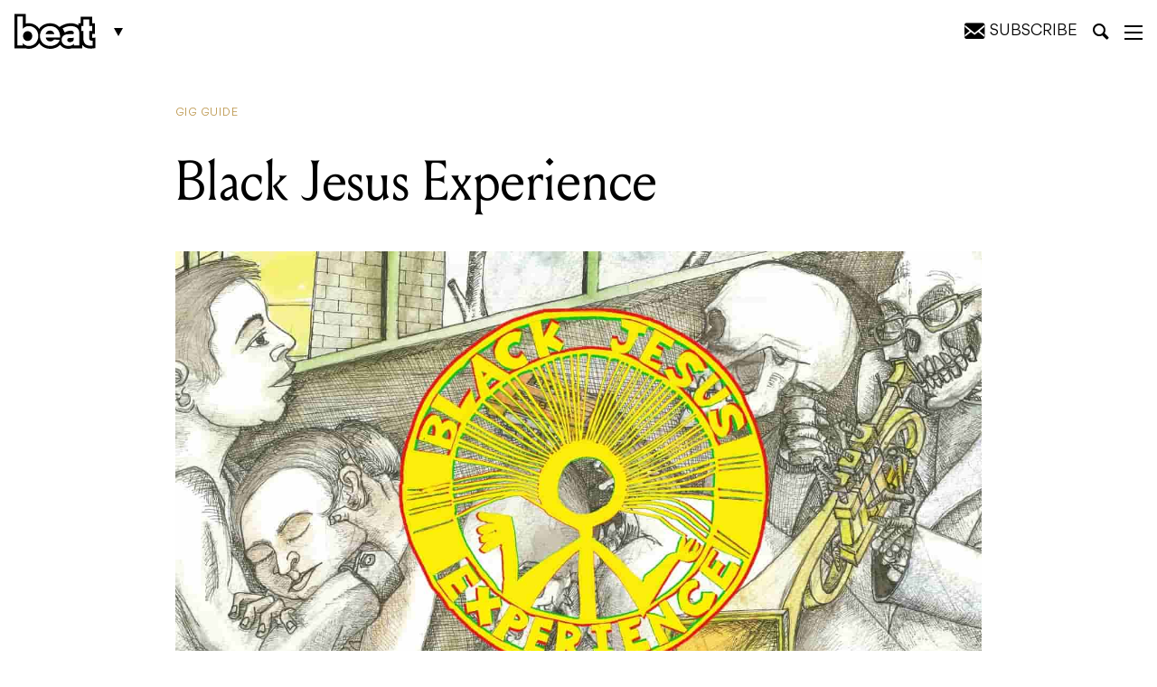

--- FILE ---
content_type: text/html; charset=UTF-8
request_url: https://beat.com.au/black-jesus-experience-13/
body_size: 27669
content:
<!DOCTYPE html>
<html lang="en-AU">

<head>
	<meta charset="UTF-8" />
<script type="text/javascript">
/* <![CDATA[ */
var gform;gform||(document.addEventListener("gform_main_scripts_loaded",function(){gform.scriptsLoaded=!0}),document.addEventListener("gform/theme/scripts_loaded",function(){gform.themeScriptsLoaded=!0}),window.addEventListener("DOMContentLoaded",function(){gform.domLoaded=!0}),gform={domLoaded:!1,scriptsLoaded:!1,themeScriptsLoaded:!1,isFormEditor:()=>"function"==typeof InitializeEditor,callIfLoaded:function(o){return!(!gform.domLoaded||!gform.scriptsLoaded||!gform.themeScriptsLoaded&&!gform.isFormEditor()||(gform.isFormEditor()&&console.warn("The use of gform.initializeOnLoaded() is deprecated in the form editor context and will be removed in Gravity Forms 3.1."),o(),0))},initializeOnLoaded:function(o){gform.callIfLoaded(o)||(document.addEventListener("gform_main_scripts_loaded",()=>{gform.scriptsLoaded=!0,gform.callIfLoaded(o)}),document.addEventListener("gform/theme/scripts_loaded",()=>{gform.themeScriptsLoaded=!0,gform.callIfLoaded(o)}),window.addEventListener("DOMContentLoaded",()=>{gform.domLoaded=!0,gform.callIfLoaded(o)}))},hooks:{action:{},filter:{}},addAction:function(o,r,e,t){gform.addHook("action",o,r,e,t)},addFilter:function(o,r,e,t){gform.addHook("filter",o,r,e,t)},doAction:function(o){gform.doHook("action",o,arguments)},applyFilters:function(o){return gform.doHook("filter",o,arguments)},removeAction:function(o,r){gform.removeHook("action",o,r)},removeFilter:function(o,r,e){gform.removeHook("filter",o,r,e)},addHook:function(o,r,e,t,n){null==gform.hooks[o][r]&&(gform.hooks[o][r]=[]);var d=gform.hooks[o][r];null==n&&(n=r+"_"+d.length),gform.hooks[o][r].push({tag:n,callable:e,priority:t=null==t?10:t})},doHook:function(r,o,e){var t;if(e=Array.prototype.slice.call(e,1),null!=gform.hooks[r][o]&&((o=gform.hooks[r][o]).sort(function(o,r){return o.priority-r.priority}),o.forEach(function(o){"function"!=typeof(t=o.callable)&&(t=window[t]),"action"==r?t.apply(null,e):e[0]=t.apply(null,e)})),"filter"==r)return e[0]},removeHook:function(o,r,t,n){var e;null!=gform.hooks[o][r]&&(e=(e=gform.hooks[o][r]).filter(function(o,r,e){return!!(null!=n&&n!=o.tag||null!=t&&t!=o.priority)}),gform.hooks[o][r]=e)}});
/* ]]> */
</script>

	<meta http-equiv="X-UA-Compatible" content="IE=edge,chrome=1">
	<meta name="viewport" content="width=device-width, initial-scale=1, minimum-scale=1, maximum-scale=1" />

	<title>Black Jesus Experience - Beat Magazine</title>

			<link rel="stylesheet" href="https://beat.com.au/wp-content/themes/beat-magazine/assets/css/style.css?v=1703303845" type="text/css">
		
		
	<!-- CSS -->
	<link rel="stylesheet" href="https://beat.com.au/wp-content/themes/beat-magazine/assets/css/ts.css?v=1738205522" type="text/css">	
	<link rel="stylesheet" href="https://beat.com.au/wp-content/themes/beat-magazine/style_NK.css?v=1738205522xxx" type="text/css">	

	<meta name='robots' content='index, follow, max-image-preview:large, max-snippet:-1, max-video-preview:-1' />
	<style>img:is([sizes="auto" i], [sizes^="auto," i]) { contain-intrinsic-size: 3000px 1500px }</style>
	
	<!-- This site is optimized with the Yoast SEO Premium plugin v25.2 (Yoast SEO v25.2) - https://yoast.com/wordpress/plugins/seo/ -->
	<link rel="canonical" href="https://beat.com.au/black-jesus-experience-13/" />
	<meta property="og:locale" content="en_US" />
	<meta property="og:type" content="article" />
	<meta property="og:title" content="Black Jesus Experience" />
	<meta property="og:description" content="BLACK JESUS EXPERIENCE with Enushu-vocals, Peter Harper-Tenor Saxophone, Ian Dixon-Flugelhorn, Zac Lister-Guitar, Richard Rose- Bass, Nui Moon-Percussion, James Davies-drums, Liam ‘The Monk’ Monkhouse-MC and Bob Sedergreen- keyboards." />
	<meta property="og:url" content="https://beat.com.au/black-jesus-experience-13/" />
	<meta property="og:site_name" content="Beat Magazine" />
	<meta property="article:publisher" content="https://www.facebook.com/beatmag" />
	<meta property="article:published_time" content="2023-03-20T05:24:28+00:00" />
	<meta property="og:image" content="https://beat.com.au/wp-content/uploads/2023/02/Black-Jesus-Experience-min.jpg" />
	<meta property="og:image:width" content="1506" />
	<meta property="og:image:height" content="885" />
	<meta property="og:image:type" content="image/jpeg" />
	<meta name="author" content="Jacob Colliver" />
	<meta name="twitter:card" content="summary_large_image" />
	<meta name="twitter:creator" content="@beatmagazine" />
	<meta name="twitter:site" content="@beatmagazine" />
	<meta name="twitter:label1" content="Written by" />
	<meta name="twitter:data1" content="Jacob Colliver" />
	<meta name="twitter:label2" content="Est. reading time" />
	<meta name="twitter:data2" content="1 minute" />
	<script type="application/ld+json" class="yoast-schema-graph">{"@context":"https://schema.org","@graph":[{"@type":"Article","@id":"https://beat.com.au/black-jesus-experience-13/#article","isPartOf":{"@id":"https://beat.com.au/black-jesus-experience-13/"},"author":{"name":"Jacob Colliver","@id":"https://beat.com.au/#/schema/person/efc9e509b835f8c49460e7b28a710bf7"},"headline":"Black Jesus Experience","datePublished":"2023-03-20T05:24:28+00:00","mainEntityOfPage":{"@id":"https://beat.com.au/black-jesus-experience-13/"},"wordCount":30,"publisher":{"@id":"https://beat.com.au/#organization"},"image":{"@id":"https://beat.com.au/black-jesus-experience-13/#primaryimage"},"thumbnailUrl":"https://beat.com.au/wp-content/uploads/2023/02/Black-Jesus-Experience-min.jpg","articleSection":["Gig Guide"],"inLanguage":"en-AU"},{"@type":"WebPage","@id":"https://beat.com.au/black-jesus-experience-13/","url":"https://beat.com.au/black-jesus-experience-13/","name":"Black Jesus Experience - Beat Magazine","isPartOf":{"@id":"https://beat.com.au/#website"},"primaryImageOfPage":{"@id":"https://beat.com.au/black-jesus-experience-13/#primaryimage"},"image":{"@id":"https://beat.com.au/black-jesus-experience-13/#primaryimage"},"thumbnailUrl":"https://beat.com.au/wp-content/uploads/2023/02/Black-Jesus-Experience-min.jpg","datePublished":"2023-03-20T05:24:28+00:00","breadcrumb":{"@id":"https://beat.com.au/black-jesus-experience-13/#breadcrumb"},"inLanguage":"en-AU","potentialAction":[{"@type":"ReadAction","target":["https://beat.com.au/black-jesus-experience-13/"]}]},{"@type":"ImageObject","inLanguage":"en-AU","@id":"https://beat.com.au/black-jesus-experience-13/#primaryimage","url":"https://beat.com.au/wp-content/uploads/2023/02/Black-Jesus-Experience-min.jpg","contentUrl":"https://beat.com.au/wp-content/uploads/2023/02/Black-Jesus-Experience-min.jpg","width":1506,"height":885},{"@type":"BreadcrumbList","@id":"https://beat.com.au/black-jesus-experience-13/#breadcrumb","itemListElement":[{"@type":"ListItem","position":1,"name":"Home","item":"https://beat.com.au/"},{"@type":"ListItem","position":2,"name":"Black Jesus Experience"}]},{"@type":"WebSite","@id":"https://beat.com.au/#website","url":"https://beat.com.au/","name":"Beat Magazine","description":"Melbourne&#039;s home of music, comedy, theatre, art, film, bars, pubs and clubs since 1986.","publisher":{"@id":"https://beat.com.au/#organization"},"potentialAction":[{"@type":"SearchAction","target":{"@type":"EntryPoint","urlTemplate":"https://beat.com.au/?s={search_term_string}"},"query-input":{"@type":"PropertyValueSpecification","valueRequired":true,"valueName":"search_term_string"}}],"inLanguage":"en-AU"},{"@type":"Organization","@id":"https://beat.com.au/#organization","name":"Furst Media","url":"https://beat.com.au/","logo":{"@type":"ImageObject","inLanguage":"en-AU","@id":"https://beat.com.au/#/schema/logo/image/","url":"https://beat.com.au/wp-content/uploads/2019/05/beatLogo.png","contentUrl":"https://beat.com.au/wp-content/uploads/2019/05/beatLogo.png","width":954,"height":440,"caption":"Furst Media"},"image":{"@id":"https://beat.com.au/#/schema/logo/image/"},"sameAs":["https://www.facebook.com/beatmag","https://x.com/beatmagazine","https://www.instagram.com/beatmagazine/","https://au.linkedin.com/company/beat-magazine","https://www.youtube.com/user/beatTV"]},{"@type":"Person","@id":"https://beat.com.au/#/schema/person/efc9e509b835f8c49460e7b28a710bf7","name":"Jacob Colliver","image":{"@type":"ImageObject","inLanguage":"en-AU","@id":"https://beat.com.au/#/schema/person/image/","url":"https://secure.gravatar.com/avatar/6c814ea6d7ef37def21576d38d359828022b5279d8dec8d969a896cd956bf5f4?s=96&d=mm&r=g","contentUrl":"https://secure.gravatar.com/avatar/6c814ea6d7ef37def21576d38d359828022b5279d8dec8d969a896cd956bf5f4?s=96&d=mm&r=g","caption":"Jacob Colliver"},"url":"https://beat.com.au/author/jacob-colliver/"}]}</script>
	<!-- / Yoast SEO Premium plugin. -->


<link rel='dns-prefetch' href='//platform.instagram.com' />
<link rel="alternate" type="application/rss+xml" title="Beat Magazine &raquo; Black Jesus Experience Comments Feed" href="https://beat.com.au/black-jesus-experience-13/feed/" />
<script type="text/javascript">
/* <![CDATA[ */
window._wpemojiSettings = {"baseUrl":"https:\/\/s.w.org\/images\/core\/emoji\/16.0.1\/72x72\/","ext":".png","svgUrl":"https:\/\/s.w.org\/images\/core\/emoji\/16.0.1\/svg\/","svgExt":".svg","source":{"concatemoji":"https:\/\/beat.com.au\/wp-includes\/js\/wp-emoji-release.min.js?ver=6.8.3"}};
/*! This file is auto-generated */
!function(s,n){var o,i,e;function c(e){try{var t={supportTests:e,timestamp:(new Date).valueOf()};sessionStorage.setItem(o,JSON.stringify(t))}catch(e){}}function p(e,t,n){e.clearRect(0,0,e.canvas.width,e.canvas.height),e.fillText(t,0,0);var t=new Uint32Array(e.getImageData(0,0,e.canvas.width,e.canvas.height).data),a=(e.clearRect(0,0,e.canvas.width,e.canvas.height),e.fillText(n,0,0),new Uint32Array(e.getImageData(0,0,e.canvas.width,e.canvas.height).data));return t.every(function(e,t){return e===a[t]})}function u(e,t){e.clearRect(0,0,e.canvas.width,e.canvas.height),e.fillText(t,0,0);for(var n=e.getImageData(16,16,1,1),a=0;a<n.data.length;a++)if(0!==n.data[a])return!1;return!0}function f(e,t,n,a){switch(t){case"flag":return n(e,"\ud83c\udff3\ufe0f\u200d\u26a7\ufe0f","\ud83c\udff3\ufe0f\u200b\u26a7\ufe0f")?!1:!n(e,"\ud83c\udde8\ud83c\uddf6","\ud83c\udde8\u200b\ud83c\uddf6")&&!n(e,"\ud83c\udff4\udb40\udc67\udb40\udc62\udb40\udc65\udb40\udc6e\udb40\udc67\udb40\udc7f","\ud83c\udff4\u200b\udb40\udc67\u200b\udb40\udc62\u200b\udb40\udc65\u200b\udb40\udc6e\u200b\udb40\udc67\u200b\udb40\udc7f");case"emoji":return!a(e,"\ud83e\udedf")}return!1}function g(e,t,n,a){var r="undefined"!=typeof WorkerGlobalScope&&self instanceof WorkerGlobalScope?new OffscreenCanvas(300,150):s.createElement("canvas"),o=r.getContext("2d",{willReadFrequently:!0}),i=(o.textBaseline="top",o.font="600 32px Arial",{});return e.forEach(function(e){i[e]=t(o,e,n,a)}),i}function t(e){var t=s.createElement("script");t.src=e,t.defer=!0,s.head.appendChild(t)}"undefined"!=typeof Promise&&(o="wpEmojiSettingsSupports",i=["flag","emoji"],n.supports={everything:!0,everythingExceptFlag:!0},e=new Promise(function(e){s.addEventListener("DOMContentLoaded",e,{once:!0})}),new Promise(function(t){var n=function(){try{var e=JSON.parse(sessionStorage.getItem(o));if("object"==typeof e&&"number"==typeof e.timestamp&&(new Date).valueOf()<e.timestamp+604800&&"object"==typeof e.supportTests)return e.supportTests}catch(e){}return null}();if(!n){if("undefined"!=typeof Worker&&"undefined"!=typeof OffscreenCanvas&&"undefined"!=typeof URL&&URL.createObjectURL&&"undefined"!=typeof Blob)try{var e="postMessage("+g.toString()+"("+[JSON.stringify(i),f.toString(),p.toString(),u.toString()].join(",")+"));",a=new Blob([e],{type:"text/javascript"}),r=new Worker(URL.createObjectURL(a),{name:"wpTestEmojiSupports"});return void(r.onmessage=function(e){c(n=e.data),r.terminate(),t(n)})}catch(e){}c(n=g(i,f,p,u))}t(n)}).then(function(e){for(var t in e)n.supports[t]=e[t],n.supports.everything=n.supports.everything&&n.supports[t],"flag"!==t&&(n.supports.everythingExceptFlag=n.supports.everythingExceptFlag&&n.supports[t]);n.supports.everythingExceptFlag=n.supports.everythingExceptFlag&&!n.supports.flag,n.DOMReady=!1,n.readyCallback=function(){n.DOMReady=!0}}).then(function(){return e}).then(function(){var e;n.supports.everything||(n.readyCallback(),(e=n.source||{}).concatemoji?t(e.concatemoji):e.wpemoji&&e.twemoji&&(t(e.twemoji),t(e.wpemoji)))}))}((window,document),window._wpemojiSettings);
/* ]]> */
</script>
<style id='wp-emoji-styles-inline-css' type='text/css'>

	img.wp-smiley, img.emoji {
		display: inline !important;
		border: none !important;
		box-shadow: none !important;
		height: 1em !important;
		width: 1em !important;
		margin: 0 0.07em !important;
		vertical-align: -0.1em !important;
		background: none !important;
		padding: 0 !important;
	}
</style>
<link rel='stylesheet' id='wp-block-library-css' href='https://beat.com.au/wp-includes/css/dist/block-library/style.min.css?ver=6.8.3' type='text/css' media='all' />
<style id='classic-theme-styles-inline-css' type='text/css'>
/*! This file is auto-generated */
.wp-block-button__link{color:#fff;background-color:#32373c;border-radius:9999px;box-shadow:none;text-decoration:none;padding:calc(.667em + 2px) calc(1.333em + 2px);font-size:1.125em}.wp-block-file__button{background:#32373c;color:#fff;text-decoration:none}
</style>
<style id='global-styles-inline-css' type='text/css'>
:root{--wp--preset--aspect-ratio--square: 1;--wp--preset--aspect-ratio--4-3: 4/3;--wp--preset--aspect-ratio--3-4: 3/4;--wp--preset--aspect-ratio--3-2: 3/2;--wp--preset--aspect-ratio--2-3: 2/3;--wp--preset--aspect-ratio--16-9: 16/9;--wp--preset--aspect-ratio--9-16: 9/16;--wp--preset--color--black: #000000;--wp--preset--color--cyan-bluish-gray: #abb8c3;--wp--preset--color--white: #ffffff;--wp--preset--color--pale-pink: #f78da7;--wp--preset--color--vivid-red: #cf2e2e;--wp--preset--color--luminous-vivid-orange: #ff6900;--wp--preset--color--luminous-vivid-amber: #fcb900;--wp--preset--color--light-green-cyan: #7bdcb5;--wp--preset--color--vivid-green-cyan: #00d084;--wp--preset--color--pale-cyan-blue: #8ed1fc;--wp--preset--color--vivid-cyan-blue: #0693e3;--wp--preset--color--vivid-purple: #9b51e0;--wp--preset--gradient--vivid-cyan-blue-to-vivid-purple: linear-gradient(135deg,rgba(6,147,227,1) 0%,rgb(155,81,224) 100%);--wp--preset--gradient--light-green-cyan-to-vivid-green-cyan: linear-gradient(135deg,rgb(122,220,180) 0%,rgb(0,208,130) 100%);--wp--preset--gradient--luminous-vivid-amber-to-luminous-vivid-orange: linear-gradient(135deg,rgba(252,185,0,1) 0%,rgba(255,105,0,1) 100%);--wp--preset--gradient--luminous-vivid-orange-to-vivid-red: linear-gradient(135deg,rgba(255,105,0,1) 0%,rgb(207,46,46) 100%);--wp--preset--gradient--very-light-gray-to-cyan-bluish-gray: linear-gradient(135deg,rgb(238,238,238) 0%,rgb(169,184,195) 100%);--wp--preset--gradient--cool-to-warm-spectrum: linear-gradient(135deg,rgb(74,234,220) 0%,rgb(151,120,209) 20%,rgb(207,42,186) 40%,rgb(238,44,130) 60%,rgb(251,105,98) 80%,rgb(254,248,76) 100%);--wp--preset--gradient--blush-light-purple: linear-gradient(135deg,rgb(255,206,236) 0%,rgb(152,150,240) 100%);--wp--preset--gradient--blush-bordeaux: linear-gradient(135deg,rgb(254,205,165) 0%,rgb(254,45,45) 50%,rgb(107,0,62) 100%);--wp--preset--gradient--luminous-dusk: linear-gradient(135deg,rgb(255,203,112) 0%,rgb(199,81,192) 50%,rgb(65,88,208) 100%);--wp--preset--gradient--pale-ocean: linear-gradient(135deg,rgb(255,245,203) 0%,rgb(182,227,212) 50%,rgb(51,167,181) 100%);--wp--preset--gradient--electric-grass: linear-gradient(135deg,rgb(202,248,128) 0%,rgb(113,206,126) 100%);--wp--preset--gradient--midnight: linear-gradient(135deg,rgb(2,3,129) 0%,rgb(40,116,252) 100%);--wp--preset--font-size--small: 13px;--wp--preset--font-size--medium: 20px;--wp--preset--font-size--large: 36px;--wp--preset--font-size--x-large: 42px;--wp--preset--spacing--20: 0.44rem;--wp--preset--spacing--30: 0.67rem;--wp--preset--spacing--40: 1rem;--wp--preset--spacing--50: 1.5rem;--wp--preset--spacing--60: 2.25rem;--wp--preset--spacing--70: 3.38rem;--wp--preset--spacing--80: 5.06rem;--wp--preset--shadow--natural: 6px 6px 9px rgba(0, 0, 0, 0.2);--wp--preset--shadow--deep: 12px 12px 50px rgba(0, 0, 0, 0.4);--wp--preset--shadow--sharp: 6px 6px 0px rgba(0, 0, 0, 0.2);--wp--preset--shadow--outlined: 6px 6px 0px -3px rgba(255, 255, 255, 1), 6px 6px rgba(0, 0, 0, 1);--wp--preset--shadow--crisp: 6px 6px 0px rgba(0, 0, 0, 1);}:where(.is-layout-flex){gap: 0.5em;}:where(.is-layout-grid){gap: 0.5em;}body .is-layout-flex{display: flex;}.is-layout-flex{flex-wrap: wrap;align-items: center;}.is-layout-flex > :is(*, div){margin: 0;}body .is-layout-grid{display: grid;}.is-layout-grid > :is(*, div){margin: 0;}:where(.wp-block-columns.is-layout-flex){gap: 2em;}:where(.wp-block-columns.is-layout-grid){gap: 2em;}:where(.wp-block-post-template.is-layout-flex){gap: 1.25em;}:where(.wp-block-post-template.is-layout-grid){gap: 1.25em;}.has-black-color{color: var(--wp--preset--color--black) !important;}.has-cyan-bluish-gray-color{color: var(--wp--preset--color--cyan-bluish-gray) !important;}.has-white-color{color: var(--wp--preset--color--white) !important;}.has-pale-pink-color{color: var(--wp--preset--color--pale-pink) !important;}.has-vivid-red-color{color: var(--wp--preset--color--vivid-red) !important;}.has-luminous-vivid-orange-color{color: var(--wp--preset--color--luminous-vivid-orange) !important;}.has-luminous-vivid-amber-color{color: var(--wp--preset--color--luminous-vivid-amber) !important;}.has-light-green-cyan-color{color: var(--wp--preset--color--light-green-cyan) !important;}.has-vivid-green-cyan-color{color: var(--wp--preset--color--vivid-green-cyan) !important;}.has-pale-cyan-blue-color{color: var(--wp--preset--color--pale-cyan-blue) !important;}.has-vivid-cyan-blue-color{color: var(--wp--preset--color--vivid-cyan-blue) !important;}.has-vivid-purple-color{color: var(--wp--preset--color--vivid-purple) !important;}.has-black-background-color{background-color: var(--wp--preset--color--black) !important;}.has-cyan-bluish-gray-background-color{background-color: var(--wp--preset--color--cyan-bluish-gray) !important;}.has-white-background-color{background-color: var(--wp--preset--color--white) !important;}.has-pale-pink-background-color{background-color: var(--wp--preset--color--pale-pink) !important;}.has-vivid-red-background-color{background-color: var(--wp--preset--color--vivid-red) !important;}.has-luminous-vivid-orange-background-color{background-color: var(--wp--preset--color--luminous-vivid-orange) !important;}.has-luminous-vivid-amber-background-color{background-color: var(--wp--preset--color--luminous-vivid-amber) !important;}.has-light-green-cyan-background-color{background-color: var(--wp--preset--color--light-green-cyan) !important;}.has-vivid-green-cyan-background-color{background-color: var(--wp--preset--color--vivid-green-cyan) !important;}.has-pale-cyan-blue-background-color{background-color: var(--wp--preset--color--pale-cyan-blue) !important;}.has-vivid-cyan-blue-background-color{background-color: var(--wp--preset--color--vivid-cyan-blue) !important;}.has-vivid-purple-background-color{background-color: var(--wp--preset--color--vivid-purple) !important;}.has-black-border-color{border-color: var(--wp--preset--color--black) !important;}.has-cyan-bluish-gray-border-color{border-color: var(--wp--preset--color--cyan-bluish-gray) !important;}.has-white-border-color{border-color: var(--wp--preset--color--white) !important;}.has-pale-pink-border-color{border-color: var(--wp--preset--color--pale-pink) !important;}.has-vivid-red-border-color{border-color: var(--wp--preset--color--vivid-red) !important;}.has-luminous-vivid-orange-border-color{border-color: var(--wp--preset--color--luminous-vivid-orange) !important;}.has-luminous-vivid-amber-border-color{border-color: var(--wp--preset--color--luminous-vivid-amber) !important;}.has-light-green-cyan-border-color{border-color: var(--wp--preset--color--light-green-cyan) !important;}.has-vivid-green-cyan-border-color{border-color: var(--wp--preset--color--vivid-green-cyan) !important;}.has-pale-cyan-blue-border-color{border-color: var(--wp--preset--color--pale-cyan-blue) !important;}.has-vivid-cyan-blue-border-color{border-color: var(--wp--preset--color--vivid-cyan-blue) !important;}.has-vivid-purple-border-color{border-color: var(--wp--preset--color--vivid-purple) !important;}.has-vivid-cyan-blue-to-vivid-purple-gradient-background{background: var(--wp--preset--gradient--vivid-cyan-blue-to-vivid-purple) !important;}.has-light-green-cyan-to-vivid-green-cyan-gradient-background{background: var(--wp--preset--gradient--light-green-cyan-to-vivid-green-cyan) !important;}.has-luminous-vivid-amber-to-luminous-vivid-orange-gradient-background{background: var(--wp--preset--gradient--luminous-vivid-amber-to-luminous-vivid-orange) !important;}.has-luminous-vivid-orange-to-vivid-red-gradient-background{background: var(--wp--preset--gradient--luminous-vivid-orange-to-vivid-red) !important;}.has-very-light-gray-to-cyan-bluish-gray-gradient-background{background: var(--wp--preset--gradient--very-light-gray-to-cyan-bluish-gray) !important;}.has-cool-to-warm-spectrum-gradient-background{background: var(--wp--preset--gradient--cool-to-warm-spectrum) !important;}.has-blush-light-purple-gradient-background{background: var(--wp--preset--gradient--blush-light-purple) !important;}.has-blush-bordeaux-gradient-background{background: var(--wp--preset--gradient--blush-bordeaux) !important;}.has-luminous-dusk-gradient-background{background: var(--wp--preset--gradient--luminous-dusk) !important;}.has-pale-ocean-gradient-background{background: var(--wp--preset--gradient--pale-ocean) !important;}.has-electric-grass-gradient-background{background: var(--wp--preset--gradient--electric-grass) !important;}.has-midnight-gradient-background{background: var(--wp--preset--gradient--midnight) !important;}.has-small-font-size{font-size: var(--wp--preset--font-size--small) !important;}.has-medium-font-size{font-size: var(--wp--preset--font-size--medium) !important;}.has-large-font-size{font-size: var(--wp--preset--font-size--large) !important;}.has-x-large-font-size{font-size: var(--wp--preset--font-size--x-large) !important;}
:where(.wp-block-post-template.is-layout-flex){gap: 1.25em;}:where(.wp-block-post-template.is-layout-grid){gap: 1.25em;}
:where(.wp-block-columns.is-layout-flex){gap: 2em;}:where(.wp-block-columns.is-layout-grid){gap: 2em;}
:root :where(.wp-block-pullquote){font-size: 1.5em;line-height: 1.6;}
</style>
<link rel='stylesheet' id='theme-global-css' href='https://beat.com.au/wp-content/themes/beat-magazine/assets/css/global.css?ver=6.3.2-1' type='text/css' media='all' />
<script type="text/javascript" src="https://beat.com.au/wp-includes/js/jquery/jquery.min.js?ver=3.7.1" id="jquery-core-js"></script>
<script type="text/javascript" src="https://beat.com.au/wp-includes/js/jquery/jquery-migrate.min.js?ver=3.4.1" id="jquery-migrate-js"></script>
<link rel="https://api.w.org/" href="https://beat.com.au/wp-json/" /><link rel="alternate" title="JSON" type="application/json" href="https://beat.com.au/wp-json/wp/v2/posts/395026" /><link rel="EditURI" type="application/rsd+xml" title="RSD" href="https://beat.com.au/xmlrpc.php?rsd" />
<link rel='shortlink' href='https://beat.com.au/?p=395026' />
<link rel="alternate" title="oEmbed (JSON)" type="application/json+oembed" href="https://beat.com.au/wp-json/oembed/1.0/embed?url=https%3A%2F%2Fbeat.com.au%2Fblack-jesus-experience-13%2F" />
<link rel="alternate" title="oEmbed (XML)" type="text/xml+oembed" href="https://beat.com.au/wp-json/oembed/1.0/embed?url=https%3A%2F%2Fbeat.com.au%2Fblack-jesus-experience-13%2F&#038;format=xml" />
<link rel="icon" href="https://beat.com.au/wp-content/uploads/2024/07/cropped-Beat_favicon-32x32.png" sizes="32x32" />
<link rel="icon" href="https://beat.com.au/wp-content/uploads/2024/07/cropped-Beat_favicon-192x192.png" sizes="192x192" />
<link rel="apple-touch-icon" href="https://beat.com.au/wp-content/uploads/2024/07/cropped-Beat_favicon-180x180.png" />
<meta name="msapplication-TileImage" content="https://beat.com.au/wp-content/uploads/2024/07/cropped-Beat_favicon-270x270.png" />

		<link rel="manifest" href="/wp-content/themes/beat-magazine/assets/favicons/site.webmanifest">
	<link rel="mask-icon" href="/wp-content/themes/beat-magazine/assets/favicons/safari-pinned-tab.svg" color="#000000">

	<meta name="msapplication-TileColor" content="#ffffff">
	<meta name="msapplication-config" content="/wp-content/themes/beat-magazine/assets/favicons/browserconfig.xml">
	<meta name="theme-color" content="#ffffff">

			<script type='text/javascript'>
		/*
			(function(d, t) {
				var bh = d.createElement(t),
					s = d.getElementsByTagName(t)[0];
				bh.type = 'text/javascript';
				bh.src = 'https://www.bugherd.com/sidebarv2.js?apikey=dsxruvgximlxdquixawcsg';
				s.parentNode.insertBefore(bh, s);
			})(document, 'script');
			*/
		</script>
	
	<script async='async' src='https://securepubads.g.doubleclick.net/tag/js/gpt.js'></script>
	<script>
		window.googletag = window.googletag || {
			cmd: []
		};
	</script>
	<script>
		var adslotSkyLeft,
			adslotSkyRight,
			adslotMrec,
			adslotHalfpage,
			adslotLeader,
			adslotListingBreakOne,
			adslotListingBreakTwo,
			adslotBannerMobile,
			adslotMrecMobile;

		googletag.cmd.push(function() {
			adslotSkyLeft = googletag.defineSlot('/5064286/Skyscraper_Left', [
				[120, 600],
				[160, 600]
			], 'skyscraper_left-gad-69711ce47669d').
			setTargeting("test", "infinitescroll").
			addService(googletag.pubads());

			adslotSkyRight = googletag.defineSlot('/5064286/Skyscraper_Right', [
				[120, 600],
				[160, 600]
			], 'skyscraper_right-gad-69711ce47669d').
			setTargeting("test", "infinitescroll").
			addService(googletag.pubads());

			adslotMrec = googletag.defineSlot('/5064286/SideBar_MREC', [300, 250], 'sidebar_mrec-gad-69711ce47669d').
			setTargeting("test", "infinitescroll").
			addService(googletag.pubads());

			adslotHalfpage = googletag.defineSlot('/5064286/SideBar_Ad', [
				[300, 600],
				[300, 250]
			], 'sidebar_ad-gad-69711ce47669d').
			setTargeting("test", "infinitescroll").
			addService(googletag.pubads());

			adslotLeader = googletag.defineSlot('/5064286/Leaderboards', [
				[970, 250],
				[970, 90],
				[728, 90]
			], 'leaderboards-gad-69711ce47669d').
			setTargeting("test", "infinitescroll").
			addService(googletag.pubads());

			adslotListingBreakOne = googletag.defineSlot('/5064286/Leaderboards', [
				[970, 250],
				[970, 90],
				[728, 90]
			], 'leaderboards-gad-69711ce47669d-one').
			setTargeting("test", "infinitescroll").
			addService(googletag.pubads());

			adslotListingBreakTwo = googletag.defineSlot('/5064286/Leaderboards', [
				[970, 250],
				[970, 90],
				[728, 90]
			], 'leaderboards-gad-69711ce47669d-two').
			setTargeting("test", "infinitescroll").
			addService(googletag.pubads());

			adslotBannerMobile = googletag.defineSlot('/5064286/Mobile_Banner', [
				[375, 80],
				[320, 50],
				[320, 40],
				[320, 100]
			], 'mobile_banner-gad-69711ce47669d').
			setTargeting("test", "infinitescroll").
			addService(googletag.pubads());

			adslotMrecMobile = googletag.defineSlot('/5064286/MREC_Mobile', [300, 250], 'mrec_mobile-gad-69711ce47669d').
			setTargeting("test", "infinitescroll").
			addService(googletag.pubads());

			googletag.pubads().enableSingleRequest();
			googletag.pubads().disableInitialLoad();
			googletag.enableServices();

			googletag.pubads().addEventListener('slotRenderEnded', function(event) {
				if (event.isEmpty === true) {
					const adUnitPath = event.slot.getAdUnitPath();
					const elementId = event.slot.getSlotElementId();

					console.log(`ad slot ${elementId} - ${adUnitPath} is empty!`);

					var $elem = document.querySelector('#' + elementId);
					if ($elem) {
						var $parent = $elem.closest('.ad-wrap-container');
						if ($parent) $parent.style.display = 'none';
					}
				}
			});
		});
	</script>
	
	<!-- Global site tag (gtag.js) - Google Analytics -->
	<script async src="https://www.googletagmanager.com/gtag/js?id=UA-11650803-8"></script>
	<script>
		window.dataLayer = window.dataLayer || [];

		function gtag() {
			dataLayer.push(arguments);
		}
		gtag('js', new Date());
		gtag('config', 'UA-11650803-8');
	</script>
	
		<style type="text/css">
			
	
.newsletter-container .msg{font-size:2.5rem ;}
.newsletter-container button{padding: 18px 30px 12px !important}
			.wp-embed-heading a {color: #2c3338;font-size: 40px !important;}
		.hidesubtext{ font-style: normal; font-size: 16px; text-transform: uppercase; }
		.mysubscribe .icon-envelope{ margin-right: 0; }
		.subs-box{display: none;
			position: absolute;
			z-index: 99;
    background: #F7F7F7;
    padding: 20px;
    top: 100%;
    right: 5px;
text-align: left; width: 380px;}
    .subs-box h2{ font-size: 26px; margin-top:0; margin-bottom: 20px; color: #111 !important; }

    #sclose{ position: relative; right: 0; cursor: pointer; float: right;
    top: -17px;
    right: -9px;
    font-size: 18px; color: #111 !important; }
    #mysus{ cursor: pointer; }
			
					.nform { display: inline-block; width: 100%; position: relative; margin-top:10px; }
		.nform input[type='email']{
			width: 42%;
		}
		.nform select{
			width: calc(54% - 126px);
			margin: 0 2% !important;
		}
			.nform button{ background:#000 !important; color:#fff !important;}
			.nform button:hover{ background:#262626 !important}
			
	 @media only screen and (max-width: 1199px){
		 .nform{ margin-top:0;}
				 .hidesubtext{ display: none; }
		 .mysubscribe{ position:relative; right:3px;}
		 .nform{ padding-right: 126px; }
			.nform input[type='email'], .nform select{ width: 100%; display: block; margin:0 !important; }
			.nform input[type='email']{ margin-bottom: 10px !important; }
			.nform button{ position: absolute !important; top:0; right: 0; bottom: 0;  }
			}

    @media only screen and (max-width: 767px){
		header #fixed-header #header-inner .col-md-1 {min-width: 102px;}
    	.subs-box{bottom: 0;
    top: inherit;
    left: 0;
    width: 100%; position: fixed;}

    }
	</style>
	
	<link rel="canonical" href="https://beat.com.au/black-jesus-experience-13/" />

</head>

<body class="wp-singular post-template-default single single-post postid-395026 single-format-standard wp-theme-beat-magazine body-beat">
	<div id="main-wrap">
		<div id="search-bar">
	<div class="container">
		<div class="col-md-8 col-md-offset-2">
			<form role="search" action="https://beat.com.au/" method="get" class="inline-form">
				<input type="text" value="" placeholder="Search" name="s" />
				<button class="button button-ghost button-white-ghost" type="submit">
					<i class="icon-magnifying-glass"></i>
				</button>
				<span id="search-border"></span>
			</form>
		</div>
		<div id="search-bar-close">
			<i class="icon-cross"></i>
		</div>
	</div>
</div>

		<div class="mobile-top-banner-sticky">
			<div class="hide-for-large">
					<div class="ad-wrap-container ad ad--full offset-bottom-2">
		<div class="container">
			<div class="col-md-12 ad--container">
				<div
	id="mobile_banner-gad-69711ce47669d"
	data-google-ad-id="gad-69711ce47669d"
	data-ad-unit="Mobile_Banner"
	class="google-ad-banner">
</div>
			</div>
		</div>
	</div>
			</div>
		</div>
		
		<div class="show-for-large">
				<div class="ad-wrap-container ad ad--full offset-bottom-2">
		<div class="container">
			<div class="col-md-12 ad--container">
				<div
	id="leaderboards-gad-69711ce47669d"
	data-google-ad-id="gad-69711ce47669d"
	data-ad-unit="Leaderboards"
	class="google-ad-banner">
</div>
			</div>
		</div>
	</div>
		</div>

		<header>
			<div id="fixed-header">

				<div id="header-inner" class="container">
					<div class="col-xs-3 col-sm-2 col-md-1">
						<div class="logo-wrap">
															<a class="logo" href="/">
									<svg xmlns="http://www.w3.org/2000/svg" xmlns:xlink="http://www.w3.org/1999/xlink" width="256" height="112" viewBox="0 0 256 112">
  <defs>
    <polygon id="beat-a" points="0 .608 255.118 .608 255.118 112 0 112"/>
  </defs>
  <g fill="none" fill-rule="evenodd">
    <path fill="#000" d="M181.177 77.311L174.655 77.311C171.901 77.311 169.773 77.878 168.264 79.014 166.755 80.151 166 81.767 166 83.863 166 85.875 166.777 87.557 168.329 88.909 169.882 90.265 171.992 90.94 174.655 90.94 177.76 90.94 180.511 90.111 182.906 88.45 185.305 86.793 186.502 84.083 186.502 80.325L186.502 76C185.968 76.523 185.257 76.874 184.37 77.047 183.485 77.225 182.419 77.311 181.177 77.311M111.844 54C108.119 54 105.057 55.027 102.658 57.08 100.263 59.135 98.711 61.779 98 65.009L125.292 65.009C124.845 61.953 123.428 59.353 121.029 57.212 118.634 55.071 115.572 54 111.844 54"/>
    <mask id="beat-b" fill="#fff">
      <use xlink:href="#beat-a"/>
    </mask>
    <g fill="#000" mask="url(#beat-b)">
      <path d="M20.386959,1.17320728 C18.6105368,0.391069094 16.6469757,0 14.5018621,0 C12.3502312,0 10.3894632,0.391069094 8.61304097,1.17320728 C6.83661872,1.95628781 5.30692179,3.04562726 4.02860537,4.44499498 C2.74656479,5.84624738 1.75407731,7.47177554 1.05393605,9.32346415 C0.349139592,11.1760951 0,13.2143661 0,15.4373347 C0,17.5802049 0.349139592,19.5958598 1.05393605,21.4899535 C1.75407731,23.3849895 2.74656479,25.0312491 4.02860537,26.4306168 C5.30692179,27.8299845 6.83661872,28.9438247 8.61304097,29.7645986 C10.3894632,30.5891419 12.3502312,31 14.5018621,31 C16.6469757,31 18.6105368,30.5891419 20.386959,29.7645986 C22.1633813,28.9438247 23.6912161,27.8299845 24.9732567,26.4306168 C26.2525042,25.0312491 27.2440606,23.3849895 27.946064,21.4899535 C28.6489983,19.5958598 29,17.5802049 29,15.4373347 C29,13.2143661 28.6489983,11.1760951 27.946064,9.32346415 C27.2440606,7.47177554 26.2525042,5.84624738 24.9732567,4.44499498 C23.6912161,3.04562726 22.1633813,1.95628781 20.386959,1.17320728 Z" transform="translate(27 56)"/>
    </g>
    <path fill="#000" d="M246.0801,101.6905 C242.1451,102.1765 241.7181,102.1765 239.6521,102.1765 C220.2051,102.1765 216.9341,89.4985 216.9341,79.1725 L216.9341,55.6235 L210.5081,55.6235 L210.5081,39.7905 L217.2221,39.7905 L217.2221,18.9395 L235.2351,18.9395 L235.2351,39.7905 L244.3881,39.7905 L244.3881,55.6235 L235.2351,55.6235 L235.2351,78.2545 C235.2351,83.1305 237.9321,86.2855 244.1271,86.2855 C244.7011,86.2855 244.9281,86.2975 245.0201,86.3125 C245.2261,86.2845 245.5221,86.2485 246.0801,86.1885 L246.0801,101.6905 Z M204.0591,101.3905 L186.7541,101.3905 L186.7541,95.7535 C185.1571,98.1155 182.8471,99.9055 179.8321,101.1285 C176.8141,102.3525 173.5731,102.9635 170.1121,102.9635 C166.9191,102.9635 163.9891,102.5035 161.3261,101.5865 C158.6641,100.6695 156.3781,99.3815 154.4711,97.7205 C152.5621,96.0615 151.0751,94.0735 150.0101,91.7565 C148.9471,89.4445 148.4131,86.8875 148.4131,84.0895 C148.4131,78.1495 150.3871,73.5845 154.3391,70.3945 C158.2861,67.2045 163.6781,65.6095 170.5121,65.6095 L182.4951,65.6095 C185.3331,65.6095 186.7541,64.4305 186.7541,62.0715 L186.7541,61.4165 C186.7541,59.2335 185.9081,57.5065 184.2241,56.2395 C182.5391,54.9725 180.0081,54.3385 176.6351,54.3385 C173.5291,54.3385 170.2661,54.9505 166.8521,56.1735 C163.4351,57.3985 160.5721,58.6645 158.2651,59.9735 L151.4751,47.1295 C153.6941,45.7325 156.1771,44.5085 158.9311,43.4595 C161.2381,42.5005 163.9891,41.6465 167.1851,40.9035 C170.3801,40.1615 173.8411,39.7905 177.5681,39.7905 C181.0291,39.7905 184.3581,40.2055 187.5531,41.0355 C190.7461,41.8665 193.5621,43.1535 196.0051,44.9005 C198.4441,46.6495 200.4001,48.9435 201.8651,51.7825 C203.3261,54.6225 204.0591,58.0085 204.0591,61.9405 L204.0591,101.3905 Z M143.8901,76.3565 L98.4951,76.3565 C98.9381,79.6785 100.4031,82.5165 102.8901,84.8775 C105.3721,87.2355 108.5661,88.4155 112.4741,88.4155 C115.0451,88.4155 117.4181,87.8915 119.5941,86.8415 C121.7691,85.7945 123.4761,84.2655 124.7211,82.2545 L142.6921,84.0895 C139.9411,90.5575 135.8801,95.3185 130.5111,98.3775 C125.1421,101.4325 119.0401,102.9635 112.2061,102.9635 C107.6801,102.9635 103.4651,102.1765 99.5601,100.6055 C95.6531,99.0325 92.2581,96.8475 89.3751,94.0515 C86.4901,91.2545 84.2521,87.9355 82.6511,84.0895 C81.0551,80.2465 80.2561,76.0085 80.2561,71.3765 C80.2561,66.8345 81.0551,62.6175 82.6511,58.7285 C84.2521,54.8425 86.4461,51.5005 89.2441,48.7025 C92.0381,45.9055 95.3891,43.7215 99.2931,42.1485 C103.1971,40.5755 107.4131,39.7905 111.9391,39.7905 C116.1111,39.7905 120.1281,40.4895 123.9881,41.8865 C127.8491,43.2855 131.2431,45.4265 134.1741,48.3085 C137.1001,51.1925 139.4511,54.9085 141.2271,59.4495 C143.0041,63.9945 143.8901,69.4115 143.8901,75.7015 L143.8901,76.3565 Z M72.6681,84.0895 C71.1591,87.9355 69.0751,91.2545 66.4131,94.0515 C63.7501,96.8475 60.5971,99.0325 56.9601,100.6055 C53.3201,102.1765 49.4151,102.9635 45.2441,102.9635 C40.8971,102.9635 37.0371,102.0665 33.6631,100.2775 C30.2901,98.4865 27.8501,96.3245 26.3431,93.7895 L26.3431,101.3905 L9.0361,101.3905 L9.0361,9.6455 L26.3431,9.6455 L26.3431,39.2665 C26.3431,41.2765 26.2971,43.1975 26.2091,45.0325 C26.1191,46.8675 26.0771,48.2225 26.0771,49.0955 C27.5841,46.5615 30.0251,44.3775 33.3981,42.5425 C36.7691,40.7075 40.7611,39.7905 45.3791,39.7905 C49.5471,39.7905 53.4331,40.5755 57.0261,42.1485 C60.6221,43.7215 63.7501,45.9055 66.4131,48.7025 C69.0751,51.5005 71.1591,54.8425 72.6681,58.7285 C74.1771,62.6175 74.9311,66.8345 74.9311,71.3765 C74.9311,76.0085 74.1771,80.2465 72.6681,84.0895 Z M244.6831,77.2545 C244.5561,77.2535 244.4191,77.2515 244.2721,77.2515 L244.2721,64.6605 L253.4241,64.6605 L253.4241,30.7525 L244.2721,30.7525 L244.2721,9.9025 L208.1841,9.9025 L208.1841,30.7525 L201.4721,30.7525 L201.4721,37.7205 C201.3981,37.6675 201.3351,37.6025 201.2621,37.5495 C197.9311,35.1675 194.0831,33.3965 189.8251,32.2885 C185.9031,31.2705 181.7791,30.7525 177.5691,30.7525 C173.1751,30.7525 168.9941,31.2065 165.1401,32.1025 C161.4821,32.9515 158.2261,33.9655 155.7151,35.0155 C152.4241,36.2695 149.3771,37.7715 146.6611,39.4815 L141.3681,42.8145 C141.0771,42.5055 140.8121,42.1615 140.5121,41.8655 C136.6631,38.0805 132.1401,35.2295 127.0641,33.3895 C122.2311,31.6405 117.1431,30.7525 111.9401,30.7525 C106.2701,30.7525 100.8801,31.7665 95.9171,33.7665 C90.8941,35.7905 86.4971,38.6665 82.8551,42.3125 C80.9291,44.2375 79.2301,46.3845 77.7381,48.7105 C76.3441,46.4495 74.7541,44.3585 72.9581,42.4705 C69.4731,38.8115 65.3311,35.9185 60.6501,33.8705 C55.9261,31.8015 50.7881,30.7525 45.3801,30.7525 C41.8221,30.7525 38.4761,31.1915 35.3801,32.0595 L35.3801,0.6075 L0.0001,0.6075 L0.0001,110.4265 L34.6111,110.4265 C37.9221,111.4705 41.4801,112.0005 45.2451,112.0005 C50.6321,112.0005 55.7781,110.9565 60.5481,108.8975 C65.2921,106.8445 69.4681,103.9465 72.9581,100.2825 C74.7611,98.3875 76.3551,96.2935 77.7531,94.0325 C79.2971,96.3945 81.0651,98.5805 83.0841,100.5375 C86.7981,104.1385 91.2051,106.9825 96.1881,108.9875 C101.1541,110.9855 106.5431,112.0005 112.2071,112.0005 C120.5921,112.0005 128.2561,110.0565 134.9831,106.2285 C138.3131,104.3315 141.2301,101.9045 143.7921,99.0535 C145.1231,101.0815 146.6921,102.9305 148.5381,104.5365 C151.3151,106.9535 154.6291,108.8365 158.3831,110.1285 C161.9841,111.3705 165.9311,112.0005 170.1131,112.0005 C173.7711,112.0005 177.3041,111.4705 180.6471,110.4265 L213.0971,110.4265 L213.0971,98.9365 C218.3391,106.8805 227.3961,111.2125 239.6521,111.2125 C242.2411,111.2125 243.0321,111.1695 247.1871,110.6575 L255.1181,109.6795 L255.1181,76.1525 L244.6831,77.2545 Z" mask="url(#beat-b)"/>
    <path fill="#000" d="M245.277337,87 C244.539337,87.103 245.537337,87.042 245.277337,87"/>
  </g>
</svg>
								</a>
								<div id="site-switch">
									<i id="site-switch-toggle" class="icon-triangle-down hidden-xs hidden-sm"></i>
									<div id="site-switch-sites">
										<a class="logo" href="/beat-eats/" target="_blank">
											<svg xmlns="http://www.w3.org/2000/svg" xmlns:xlink="http://www.w3.org/1999/xlink" width="88" height="67" viewBox="0 0 88 67">
  <defs>
    <polygon id="logo-02-a" points="0 .223 30.82 .223 30.82 34.809 0 34.809"/>
    <polygon id="logo-02-c" points=".156 .064 21.866 .064 21.866 31 .156 31"/>
    <polygon id="logo-02-e" points=".137 .02 36.846 .02 36.846 28.849 .137 28.849"/>
  </defs>
  <g fill="none" fill-rule="evenodd">
    <g transform="translate(0 8)">
      <mask id="logo-02-b" fill="#fff">
        <use xlink:href="#logo-02-a"/>
      </mask>
      <path fill="#1B1A1B" d="M22.4054714,17.2893851 C23.297712,17.1240811 23.9836744,16.7603649 24.3624338,16.4675946 C23.604682,16.1514122 21.5843211,16.3316149 21.1307421,17.0103311 C20.9825015,17.2491824 21.8206669,17.3837432 22.4054714,17.2893851 M19.3133962,17.5535405 C19.0068925,16.1899595 20.2911782,15.0720878 21.7894338,14.7253986 C23.2874564,14.3791824 24.8521406,14.5099595 26.0203511,14.8547568 C27.8880429,13.2745541 29.0669752,10.7886081 28.4542008,8.0605 C27.9115842,5.64431757 25.8024188,3.63063514 22.8492609,2.71519595 C21.1719977,3.88249324 20.4268323,8.48144595 19.6336519,12.6831014 L18.3379451,18.9679662 C17.3627271,23.6203649 16.5080128,27.5493514 14.3182008,30.3926284 C16.2600128,30.7634392 18.3675466,30.9722568 20.4802083,30.4841486 C25.8963511,29.2319527 29.1166218,24.1415811 28.223682,20.1669527 C27.9437496,18.9199595 27.4085917,17.9770878 26.341306,17.3629324 C25.2176143,18.1156689 23.9167797,18.6205676 22.7259602,18.8956014 C21.0361105,19.28675 19.5406519,18.5664122 19.3133962,17.5535405 M9.78544135,31.4405 C8.26247895,31.1361419 6.93204286,30.7887432 5.08812556,31.2148919 C4.02107293,31.5024595 3.51528346,31.947527 3.57635113,32.2199595 C3.78635865,33.1555 6.18571203,32.6832365 6.99241128,32.4966486 C7.95224586,32.2748243 8.9545015,31.878473 9.78544135,31.4405 M1.54083985,32.6903311 C1.23410301,31.32675 2.55847895,29.6677973 4.59422331,29.1967162 C6.93740376,28.6546892 9.49595263,29.252527 11.9305015,29.8368851 C14.3997797,27.3400608 15.355885,23.1424257 16.2982383,18.7019189 L16.2684038,18.7492162 C16.4425165,17.7245203 16.6758323,16.6054662 16.9180053,15.52425 L16.9266293,15.5632703 L17.5848549,12.3773243 C18.3512308,8.59283108 19.1215692,4.10952027 20.7834489,2.33185135 C19.3425316,2.21431757 17.7743511,2.24813514 16.1609526,2.6215473 C4.63757669,5.28580405 1.13527594,14.3370878 2.38693008,19.9094189 C3.05214812,22.8709392 5.03358421,25.0366824 7.89956917,25.5631014 C9.45213308,25.8194527 9.26636617,27.870973 7.6161406,27.7198581 C3.69918571,27.1903649 1.12338872,24.1777635 0.265644361,20.3589797 C-1.14380677,14.0845203 2.92395263,3.59232432 15.5996895,0.661310811 C22.3217947,-0.893114865 29.3007571,1.75553378 30.6053211,7.56293243 C31.349088,10.8756351 30.0832158,13.8745203 27.9875692,15.8756689 C29.2487797,16.8138108 30.0806519,18.1795203 30.4132609,19.6608716 C31.5250654,24.6100608 27.5302609,31.1094189 21.0771331,32.6014122 C18.1193135,33.2850946 15.3008774,32.7891824 12.6180955,32.1790473 C11.2184338,33.3226959 9.60713308,34.0645541 7.46510301,34.6013784 C5.91976466,34.9168514 2.10979474,35.2245203 1.54083985,32.6903311" mask="url(#logo-02-b)"/>
    </g>
    <path fill="#1B1A1B" d="M37.6776427,19.2019653 C36.2779785,19.3198937 35.7496393,21.1658243 35.4900507,22.5703103 L35.2424431,23.8459711 C35.1761951,24.2811196 35.2781512,24.9279097 36.2460291,24.7007704 C37.5625311,24.3917834 38.2503822,23.2650466 38.5795076,21.2571159 C38.7004924,20.5144333 38.8743345,19.08888 37.6776427,19.2019653 M40.7995189,19.1399742 C40.9141607,19.6589076 40.9482244,20.3645408 40.8690557,20.9280303 C40.3717262,24.5721873 38.9382333,26.3774361 36.4605128,26.9598135 C35.8800209,27.0963877 35.5050857,27.0583697 35.3025831,27.0636971 C34.7639073,27.022289 34.4420644,27.2235179 34.3633656,27.7884603 C34.1843552,29.0064887 34.1319676,29.6891174 34.2642286,30.2882033 C34.5466047,31.5650749 35.5480764,32.0435687 37.0280839,31.7377298 C39.3124637,31.2013614 40.5869146,28.677161 40.9592657,27.4148186 C41.3774266,25.8047448 43.2835823,26.3222253 42.9640886,27.8252675 C42.412962,30.3046697 40.39052,33.1308347 37.4868862,33.8127369 C34.8933493,34.4217511 32.6665253,33.5604137 32.1017732,31.0069127 C31.9253469,30.2075665 31.979144,28.978399 32.2565867,27.6540655 L33.3409858,22.6136557 C33.6393366,21.1999678 34.5087822,17.7630936 37.2188404,17.1269583 C39.1541264,16.6717111 40.4288122,17.4633085 40.7995189,19.1399742"/>
    <path fill="#1B1A1B" d="M46.5859505,26.5980568 L48.0429986,19.473803 C48.2606435,18.3740096 48.0631992,17.0920018 46.6669701,17.432724 C45.0205145,17.8343392 44.5873967,20.3976574 44.3812639,21.3740379 L43.0604069,27.900982 C42.8431964,29.00217 43.1316519,30.1807525 44.4199274,29.866061 C45.7449115,29.5430025 46.3878546,27.6134832 46.5859505,26.5980568 M47.314909,29.8449111 C46.7705795,30.8238482 45.9540852,31.5866381 44.8441395,31.8576354 C42.9472402,32.3201437 41.4904094,31.6684486 41.0744513,29.7159201 C40.9521617,29.1409225 40.9901736,28.0834287 41.1183278,27.4484677 L42.5143397,20.7416334 C42.798451,19.4238335 43.5938759,16.0868017 46.2429752,15.4411495 C47.1378824,15.2224459 48.2652049,15.3911801 48.7947641,16.1079516 C48.9743972,14.6539559 50.8100432,14.6097968 50.6386641,16.101444 L48.6637862,26.4541912 C48.535632,27.0898495 48.5343288,27.6146453 48.5997091,27.9202726 C48.7300354,28.5336189 49.1811816,28.7056069 49.825428,28.5482611 C51.4360439,28.1557102 51.9210749,25.660025 52.1159127,24.8063603 C52.4519374,23.5557288 54.1496547,23.74631 53.9893533,25.1152415 C53.7071969,26.7963078 52.5401248,29.9804098 50.2492057,30.5393707 C48.9965527,30.844998 47.9760978,30.6511629 47.314909,29.8449111"/>
    <g transform="translate(21 36)">
      <mask id="logo-02-d" fill="#fff">
        <use xlink:href="#logo-02-c"/>
      </mask>
      <path fill="#1B1A1B" d="M0.291889583,24.6731696 C-0.46275625,20.9661986 1.94028542,16.1340174 7.16803542,13.9536841 C5.98691042,12.8556551 5.29459792,11.7185391 4.92701458,9.98501014 C4.07176458,5.84673478 7.71276458,1.43687246 12.5889729,0.347828986 C17.4651812,-0.741888406 21.0410979,1.4627058 21.7308896,4.27584348 C22.3714104,7.03102464 20.7017021,10.2667058 17.5520354,10.9707203 C14.5802021,11.6695681 12.6767437,10.0694739 12.3279521,8.26248841 C12.1352229,7.43267681 12.1450771,6.55703913 12.6829312,5.80832174 C13.5402437,4.74421304 14.9042437,5.55627826 14.2740354,6.67564783 C14.0909312,6.96026377 14.0297437,7.4630029 14.1225562,7.86151014 C14.3200979,8.86451739 15.3903062,9.63749565 17.1432021,9.21180725 C19.1752229,8.75758986 20.3574937,6.64217681 19.9408687,4.8506913 C19.5040771,2.81861884 16.7148896,1.24076377 12.9226396,2.0880971 C8.96080625,2.97294493 6.05680625,6.41596667 6.72184792,9.58380725 C7.13274375,11.6574377 8.51141042,12.990213 10.8892437,12.4939884 L11.4990562,12.3580826 C12.2099312,12.1992638 12.6643687,12.6209087 12.7723062,13.0854594 C12.8882646,13.5843797 12.6499312,14.0911623 11.9729729,14.2423435 L11.1935771,14.416213 C5.22424375,15.4005754 1.61326458,20.3971913 2.15455625,24.2566913 C2.87803542,27.0630899 5.99424375,29.8939739 10.9717437,28.782242 C15.0690146,27.8670681 17.2080562,24.3503652 16.8230562,21.468713 C16.5783062,19.4979667 14.7504729,17.9165174 12.5493271,18.4075754 C10.6454104,18.7991188 9.70720208,20.125829 9.92009792,21.1957783 C10.0486604,21.9000174 9.69299375,22.3636696 9.21884792,22.4692493 C8.74516042,22.5750536 8.29576458,22.3272783 8.12572292,21.5960826 C7.71184792,19.6635246 9.19753542,17.1669014 12.3201604,16.503771 C15.6387229,15.7620174 18.3573271,18.2624594 18.7242229,21.2191406 C19.0340562,24.8504087 16.4490562,29.5134377 11.3698062,30.6480826 C4.46203542,32.1911188 1.04722292,28.3799159 0.291889583,24.6731696" mask="url(#logo-02-d)"/>
    </g>
    <path fill="#1B1A1B" d="M46.5859189,53.5982941 L48.0431954,46.4735716 C48.2606248,45.3742423 48.0631789,44.0924663 46.6671563,44.432259 C45.020688,44.8341068 44.5873497,47.3978913 44.3812154,48.3742723 L43.0603482,54.9014525 C42.843136,56.002641 43.131811,57.1802946 44.4200964,56.8665325 C45.7446562,56.5434738 46.3878214,54.6130238 46.5859189,53.5982941 M47.3153174,56.8453826 C46.7707665,57.8243202 45.9540487,58.5871106 44.8443117,58.8574108 C42.9473978,59.3203841 41.4903386,58.6686887 41.0745945,56.7154619 C40.9520868,56.1404639 40.9900989,55.0836669 41.1186885,54.4480082 L42.514494,47.7420999 C42.7983903,46.4242993 43.5940385,43.0870333 46.2429409,42.4406835 C47.1378551,42.2226769 48.2654034,42.3907139 48.7949667,43.1074859 C48.974384,41.6541866 50.8102613,41.6095627 50.6386636,43.1019079 L48.6639878,53.4544284 C48.5360498,54.0893898 48.5347465,54.6144183 48.599693,54.9205106 C48.7304547,55.53316 49.1809527,55.7051481 49.8254213,55.5487319 C51.4362667,55.1552511 51.9210843,52.659797 52.116358,51.8068291 C52.4521681,50.5559644 54.149464,50.7465458 53.9893786,52.1154779 C53.70722,53.7967777 52.540139,56.9808813 50.2494194,57.5396102 C48.996974,57.8452377 47.9760768,57.6509376 47.3153174,56.8453826"/>
    <g transform="translate(37)">
      <mask id="logo-02-f" fill="#fff">
        <use xlink:href="#logo-02-e"/>
      </mask>
      <path fill="#1B1A1B" d="M21.1936698,6.52725556 C21.0770849,7.07319206 21.4780346,7.0623746 21.6786258,7.05731111 C23.9398145,7.06536667 26.0595189,6.98757302 27.6316698,6.63289841 C32.2338648,5.59580317 34.6074497,3.46499365 34.6574811,1.05891429 C34.6509654,0.502390476 35.0109591,0.141501587 35.4328522,0.0464460317 C35.9697013,-0.0743873016 36.6405881,0.213080952 36.806739,0.933477778 C36.8502547,1.12358889 36.8560723,1.32106508 36.8316384,1.5668746 C36.5049214,4.87264444 33.4723176,7.47067619 28.1035943,8.68062063 C26.3012987,9.08731111 23.8483616,9.1213746 21.2243868,9.11446984 C21.0240283,9.11953333 20.6703176,9.16004127 20.5537327,9.70459683 L17.4997201,24.6366048 C17.3107642,25.9169778 17.7086887,26.943946 19.0509277,26.6412873 C20.7764308,26.2525492 21.2962925,23.7811048 21.5050283,22.9357317 C21.8652547,21.6972476 23.6836069,21.8859778 23.5121038,23.2423032 C23.2095881,24.9063508 21.9073742,27.832819 19.5053994,28.6130571 C17.4017516,29.2874222 15.8058648,28.4903825 15.3602358,26.5558984 C15.2115377,25.9105333 15.2752987,25.1381206 15.4458711,24.3017238 L18.4163428,9.70712857 C18.5748145,8.99340635 17.9348774,9.01826349 17.6493491,9.00238254 C13.940739,8.84104127 10.3179969,8.69972381 8.1319717,9.19249365 C4.48898428,10.0134698 2.2066195,12.364081 2.2755,14.063573 C2.43327358,15.6242794 0.402694969,16.4411127 0.166267296,14.539081 C-0.185814465,11.7859222 2.67458805,8.26840635 7.66027987,7.14454127 C10.0759843,6.59998571 14.2497704,6.85592222 18.3590975,7.00713651 C18.5596887,7.0016127 18.9692484,7.02877143 19.0856006,6.48421587 L19.8539906,2.64056508 C20.1914119,1.1279619 22.346022,1.20069206 21.9166824,3.01365238 L21.1936698,6.52725556 Z" mask="url(#logo-02-f)"/>
    </g>
    <path fill="#1B1A1B" d="M65.5657208,48.079533 C65.4067219,47.0110127 64.8381383,45.9127195 64.1344987,44.9292651 C63.4299292,43.9458106 63.5294197,44.2090418 63.2916188,45.1242074 C62.7734778,47.128687 62.4705897,49.369933 62.0621672,51.1440262 C61.6869857,52.7054551 59.6946186,52.2666577 60.0400459,50.7527238 C60.5400554,48.6705035 60.9468507,46.5277921 62.606808,38.1145542 C62.9345688,36.5233523 65.0959303,36.6363007 64.7730511,38.4318966 L64.6777447,38.905193 C64.5701183,39.5030161 64.5389694,40.0835897 64.5966181,40.5212057 C64.7265602,41.6386387 65.4355463,42.8250695 66.0894406,43.9443928 C66.7521683,45.1015232 67.4055978,46.2196651 67.6433987,47.639554 C67.9544227,50.1064605 67.0613327,52.7716174 65.2284293,54.3020918 C64.8888134,54.585408 64.9708698,54.7713711 65.462511,54.9854532 C67.5208952,55.9006188 70.3268529,56.1938593 73.7743849,55.394714 C82.4997954,53.3323424 86.9161975,45.7132876 85.650483,40.0675218 C84.7950506,36.2520871 81.2891726,33.3768651 77.114523,34.3440153 C73.245551,35.2405136 71.275732,38.3180031 71.9182361,41.3643017 C72.1927648,42.4070659 72.9156982,42.9361275 73.2799543,43.3021465 C74.3808586,44.4399008 72.9784609,45.9115381 71.6820624,44.98314 C70.8647525,44.3942961 70.0909116,43.0986976 69.7940673,41.7749802 C69.0292921,38.1835519 71.2503945,33.5316375 76.6042855,32.2502166 C81.891462,31.0247974 86.6054059,34.4390053 87.7314153,39.4628461 C89.2681717,46.3158366 84.1290686,55.2075693 74.3992225,57.4613388 C69.0360333,58.7044801 64.4708603,57.7538705 61.8485416,55.0438178 C61.4287288,54.608801 61.274844,53.7437297 62.1558464,53.5393357 C64.569421,52.980501 65.9329988,50.616146 65.5657208,48.079533"/>
    <path fill="#1B1A1B" d="M74.9603203,28.9193094 C74.7918865,28.1937204 74.1113102,27.9052444 73.5673209,28.0270248 C73.1396312,28.1226432 72.7737477,28.4849747 72.7815325,29.0454887 C72.7301059,31.4651218 70.3243807,33.6085496 65.6589535,34.6524809 C64.0649659,35.0085613 61.9161377,35.0875102 59.6238812,35.0791754 C59.420534,35.0842689 59.0140754,35.0951504 59.1320262,34.5462125 L59.8652086,31.0111078 C60.3004472,29.188106 58.1159978,29.1149452 57.7741762,30.6365057 L56.9952289,34.5026864 C56.8770422,35.0504667 56.4616194,35.0231471 56.2589798,35.0289352 C52.0929564,34.8765939 47.8618242,34.6193733 45.4124572,35.1671536 C44.7545274,35.3141699 44.1350497,35.5040177 43.5521367,35.7255839 C42.9269972,36.126348 42.879581,36.8440652 43.1765812,37.3029412 C43.3820516,37.6198944 43.7668072,37.8252541 44.2176152,37.7421378 C44.7380143,37.5379357 45.2945064,37.3608216 45.8911017,37.2270021 C48.1071619,36.7315457 51.7799149,36.8734685 55.5392439,37.0359967 C55.8289311,37.0512771 56.4771889,37.0265043 56.3170117,37.7442215 L53.3052551,52.4257063 C53.132811,53.2672876 53.0677021,54.0442744 53.2186792,54.6932297 C53.6704309,56.6387065 55.2882445,57.4409291 57.4207955,56.7628021 C59.8557725,55.9779436 61.1758783,53.0341453 61.4825504,51.3595489 C61.6564099,49.9958862 59.8130743,49.8060384 59.4481345,51.0520881 C59.2365307,51.9022358 58.7095263,54.3883157 56.9600796,54.7793558 C55.5996347,55.0838068 55.1962428,54.0500625 55.3875591,52.7625704 L58.4835325,37.7421378 C58.6017193,37.194589 58.9602898,37.1529151 59.1634011,37.1480532 C61.8234283,37.1556934 64.3103037,37.1207336 66.1373621,36.7123294 C71.5798494,35.4945253 74.6536481,32.8811085 74.9855617,29.5557625 C75.0100955,29.3091919 75.0044339,29.1098517 74.9603203,28.9193094"/>
  </g>
</svg>
										</a>
									</div>
								</div>
													</div>
					</div>
					<div class="col-xs-7 col-sm-7 col-md-10 header-nav-wrapper">

													<div id="header-headline">
																																			<div class="header-headline--subheading hidden-xs">READING</div>
										<div class="header-headline--heading" id="headline-title">
											Black Jesus Experience										</div>
																								</div>
											</div>
					<div class="col-xs-5 col-sm-5 col-md-1 header-action-right txtright">
							<span class="mysubscribe" id="mysus"><i class="icon-envelope"></i> <i class="hidesubtext">Subscribe</i></span>
						<div class="subs-box">
							<span id="sclose">X</span>
							<div><h2 color="#000">Get the latest from Beat</h2>
							
							
                <div class='gf_browser_chrome gform_wrapper gform-theme gform-theme--foundation gform-theme--framework gform-theme--orbital' data-form-theme='orbital' data-form-index='0' id='gform_wrapper_2' ><style>#gform_wrapper_2[data-form-index="0"].gform-theme,[data-parent-form="2_0"]{--gf-color-primary: #204ce5;--gf-color-primary-rgb: 32, 76, 229;--gf-color-primary-contrast: #fff;--gf-color-primary-contrast-rgb: 255, 255, 255;--gf-color-primary-darker: #001AB3;--gf-color-primary-lighter: #527EFF;--gf-color-secondary: #fff;--gf-color-secondary-rgb: 255, 255, 255;--gf-color-secondary-contrast: #112337;--gf-color-secondary-contrast-rgb: 17, 35, 55;--gf-color-secondary-darker: #F5F5F5;--gf-color-secondary-lighter: #FFFFFF;--gf-color-out-ctrl-light: rgba(17, 35, 55, 0.1);--gf-color-out-ctrl-light-rgb: 17, 35, 55;--gf-color-out-ctrl-light-darker: rgba(104, 110, 119, 0.35);--gf-color-out-ctrl-light-lighter: #F5F5F5;--gf-color-out-ctrl-dark: #585e6a;--gf-color-out-ctrl-dark-rgb: 88, 94, 106;--gf-color-out-ctrl-dark-darker: #112337;--gf-color-out-ctrl-dark-lighter: rgba(17, 35, 55, 0.65);--gf-color-in-ctrl: #fff;--gf-color-in-ctrl-rgb: 255, 255, 255;--gf-color-in-ctrl-contrast: #112337;--gf-color-in-ctrl-contrast-rgb: 17, 35, 55;--gf-color-in-ctrl-darker: #F5F5F5;--gf-color-in-ctrl-lighter: #FFFFFF;--gf-color-in-ctrl-primary: #204ce5;--gf-color-in-ctrl-primary-rgb: 32, 76, 229;--gf-color-in-ctrl-primary-contrast: #fff;--gf-color-in-ctrl-primary-contrast-rgb: 255, 255, 255;--gf-color-in-ctrl-primary-darker: #001AB3;--gf-color-in-ctrl-primary-lighter: #527EFF;--gf-color-in-ctrl-light: rgba(17, 35, 55, 0.1);--gf-color-in-ctrl-light-rgb: 17, 35, 55;--gf-color-in-ctrl-light-darker: rgba(104, 110, 119, 0.35);--gf-color-in-ctrl-light-lighter: #F5F5F5;--gf-color-in-ctrl-dark: #585e6a;--gf-color-in-ctrl-dark-rgb: 88, 94, 106;--gf-color-in-ctrl-dark-darker: #112337;--gf-color-in-ctrl-dark-lighter: rgba(17, 35, 55, 0.65);--gf-radius: 3px;--gf-font-size-secondary: 14px;--gf-font-size-tertiary: 13px;--gf-icon-ctrl-number: url("data:image/svg+xml,%3Csvg width='8' height='14' viewBox='0 0 8 14' fill='none' xmlns='http://www.w3.org/2000/svg'%3E%3Cpath fill-rule='evenodd' clip-rule='evenodd' d='M4 0C4.26522 5.96046e-08 4.51957 0.105357 4.70711 0.292893L7.70711 3.29289C8.09763 3.68342 8.09763 4.31658 7.70711 4.70711C7.31658 5.09763 6.68342 5.09763 6.29289 4.70711L4 2.41421L1.70711 4.70711C1.31658 5.09763 0.683417 5.09763 0.292893 4.70711C-0.0976311 4.31658 -0.097631 3.68342 0.292893 3.29289L3.29289 0.292893C3.48043 0.105357 3.73478 0 4 0ZM0.292893 9.29289C0.683417 8.90237 1.31658 8.90237 1.70711 9.29289L4 11.5858L6.29289 9.29289C6.68342 8.90237 7.31658 8.90237 7.70711 9.29289C8.09763 9.68342 8.09763 10.3166 7.70711 10.7071L4.70711 13.7071C4.31658 14.0976 3.68342 14.0976 3.29289 13.7071L0.292893 10.7071C-0.0976311 10.3166 -0.0976311 9.68342 0.292893 9.29289Z' fill='rgba(17, 35, 55, 0.65)'/%3E%3C/svg%3E");--gf-icon-ctrl-select: url("data:image/svg+xml,%3Csvg width='10' height='6' viewBox='0 0 10 6' fill='none' xmlns='http://www.w3.org/2000/svg'%3E%3Cpath fill-rule='evenodd' clip-rule='evenodd' d='M0.292893 0.292893C0.683417 -0.097631 1.31658 -0.097631 1.70711 0.292893L5 3.58579L8.29289 0.292893C8.68342 -0.0976311 9.31658 -0.0976311 9.70711 0.292893C10.0976 0.683417 10.0976 1.31658 9.70711 1.70711L5.70711 5.70711C5.31658 6.09763 4.68342 6.09763 4.29289 5.70711L0.292893 1.70711C-0.0976311 1.31658 -0.0976311 0.683418 0.292893 0.292893Z' fill='rgba(17, 35, 55, 0.65)'/%3E%3C/svg%3E");--gf-icon-ctrl-search: url("data:image/svg+xml,%3Csvg width='640' height='640' xmlns='http://www.w3.org/2000/svg'%3E%3Cpath d='M256 128c-70.692 0-128 57.308-128 128 0 70.691 57.308 128 128 128 70.691 0 128-57.309 128-128 0-70.692-57.309-128-128-128zM64 256c0-106.039 85.961-192 192-192s192 85.961 192 192c0 41.466-13.146 79.863-35.498 111.248l154.125 154.125c12.496 12.496 12.496 32.758 0 45.254s-32.758 12.496-45.254 0L367.248 412.502C335.862 434.854 297.467 448 256 448c-106.039 0-192-85.962-192-192z' fill='rgba(17, 35, 55, 0.65)'/%3E%3C/svg%3E");--gf-label-space-y-secondary: var(--gf-label-space-y-md-secondary);--gf-ctrl-border-color: #686e77;--gf-ctrl-size: var(--gf-ctrl-size-md);--gf-ctrl-label-color-primary: #112337;--gf-ctrl-label-color-secondary: #112337;--gf-ctrl-choice-size: var(--gf-ctrl-choice-size-md);--gf-ctrl-checkbox-check-size: var(--gf-ctrl-checkbox-check-size-md);--gf-ctrl-radio-check-size: var(--gf-ctrl-radio-check-size-md);--gf-ctrl-btn-font-size: var(--gf-ctrl-btn-font-size-md);--gf-ctrl-btn-padding-x: var(--gf-ctrl-btn-padding-x-md);--gf-ctrl-btn-size: var(--gf-ctrl-btn-size-md);--gf-ctrl-btn-border-color-secondary: #686e77;--gf-ctrl-file-btn-bg-color-hover: #EBEBEB;--gf-field-img-choice-size: var(--gf-field-img-choice-size-md);--gf-field-img-choice-card-space: var(--gf-field-img-choice-card-space-md);--gf-field-img-choice-check-ind-size: var(--gf-field-img-choice-check-ind-size-md);--gf-field-img-choice-check-ind-icon-size: var(--gf-field-img-choice-check-ind-icon-size-md);--gf-field-pg-steps-number-color: rgba(17, 35, 55, 0.8);}</style>
                        <div class='gform_heading'>
                            <p class='gform_description'></p>
							<p class='gform_required_legend'>&quot;<span class="gfield_required gfield_required_asterisk">*</span>&quot; indicates required fields</p>
                        </div><form method='post' enctype='multipart/form-data'  id='gform_2'  action='/black-jesus-experience-13/' data-formid='2' novalidate>
                        <div class='gform-body gform_body'><div id='gform_fields_2' class='gform_fields top_label form_sublabel_below description_below validation_below'><div id="field_2_1" class="gfield gfield--type-email gfield_contains_required field_sublabel_below gfield--no-description field_description_below field_validation_below gfield_visibility_visible"  ><label class='gfield_label gform-field-label' for='input_2_1'>Email<span class="gfield_required"><span class="gfield_required gfield_required_asterisk">*</span></span></label><div class='ginput_container ginput_container_email'>
                            <input name='input_1' id='input_2_1' type='email' value='' class='large'    aria-required="true" aria-invalid="false"  />
                        </div></div></div></div>
        <div class='gform-footer gform_footer top_label'> <input type='submit' id='gform_submit_button_2' class='gform_button button' onclick='gform.submission.handleButtonClick(this);' data-submission-type='submit' value='Subscribe'  /> 
            <input type='hidden' class='gform_hidden' name='gform_submission_method' data-js='gform_submission_method_2' value='postback' />
            <input type='hidden' class='gform_hidden' name='gform_theme' data-js='gform_theme_2' id='gform_theme_2' value='orbital' />
            <input type='hidden' class='gform_hidden' name='gform_style_settings' data-js='gform_style_settings_2' id='gform_style_settings_2' value='[]' />
            <input type='hidden' class='gform_hidden' name='is_submit_2' value='1' />
            <input type='hidden' class='gform_hidden' name='gform_submit' value='2' />
            
            <input type='hidden' class='gform_hidden' name='gform_unique_id' value='' />
            <input type='hidden' class='gform_hidden' name='state_2' value='WyJbXSIsIjVmZjYyOWNmZGIyMDA2MzdiODllODlmMDc0YzFkYzdkIl0=' />
            <input type='hidden' autocomplete='off' class='gform_hidden' name='gform_target_page_number_2' id='gform_target_page_number_2' value='0' />
            <input type='hidden' autocomplete='off' class='gform_hidden' name='gform_source_page_number_2' id='gform_source_page_number_2' value='1' />
            <input type='hidden' name='gform_field_values' value='' />
            
        </div>
                        <p style="display: none !important;" class="akismet-fields-container" data-prefix="ak_"><label>&#916;<textarea name="ak_hp_textarea" cols="45" rows="8" maxlength="100"></textarea></label><input type="hidden" id="ak_js_1" name="ak_js" value="208"/><script>document.getElementById( "ak_js_1" ).setAttribute( "value", ( new Date() ).getTime() );</script></p></form>
                        </div><script type="text/javascript">
/* <![CDATA[ */
 gform.initializeOnLoaded( function() {gformInitSpinner( 2, 'https://beat.com.au/wp-content/plugins/gravityforms/images/spinner.svg', false );jQuery('#gform_ajax_frame_2').on('load',function(){var contents = jQuery(this).contents().find('*').html();var is_postback = contents.indexOf('GF_AJAX_POSTBACK') >= 0;if(!is_postback){return;}var form_content = jQuery(this).contents().find('#gform_wrapper_2');var is_confirmation = jQuery(this).contents().find('#gform_confirmation_wrapper_2').length > 0;var is_redirect = contents.indexOf('gformRedirect(){') >= 0;var is_form = form_content.length > 0 && ! is_redirect && ! is_confirmation;var mt = parseInt(jQuery('html').css('margin-top'), 10) + parseInt(jQuery('body').css('margin-top'), 10) + 100;if(is_form){jQuery('#gform_wrapper_2').html(form_content.html());if(form_content.hasClass('gform_validation_error')){jQuery('#gform_wrapper_2').addClass('gform_validation_error');} else {jQuery('#gform_wrapper_2').removeClass('gform_validation_error');}setTimeout( function() { /* delay the scroll by 50 milliseconds to fix a bug in chrome */  }, 50 );if(window['gformInitDatepicker']) {gformInitDatepicker();}if(window['gformInitPriceFields']) {gformInitPriceFields();}var current_page = jQuery('#gform_source_page_number_2').val();gformInitSpinner( 2, 'https://beat.com.au/wp-content/plugins/gravityforms/images/spinner.svg', false );jQuery(document).trigger('gform_page_loaded', [2, current_page]);window['gf_submitting_2'] = false;}else if(!is_redirect){var confirmation_content = jQuery(this).contents().find('.GF_AJAX_POSTBACK').html();if(!confirmation_content){confirmation_content = contents;}jQuery('#gform_wrapper_2').replaceWith(confirmation_content);jQuery(document).trigger('gform_confirmation_loaded', [2]);window['gf_submitting_2'] = false;wp.a11y.speak(jQuery('#gform_confirmation_message_2').text());}else{jQuery('#gform_2').append(contents);if(window['gformRedirect']) {gformRedirect();}}jQuery(document).trigger("gform_pre_post_render", [{ formId: "2", currentPage: "current_page", abort: function() { this.preventDefault(); } }]);        if (event && event.defaultPrevented) {                return;        }        const gformWrapperDiv = document.getElementById( "gform_wrapper_2" );        if ( gformWrapperDiv ) {            const visibilitySpan = document.createElement( "span" );            visibilitySpan.id = "gform_visibility_test_2";            gformWrapperDiv.insertAdjacentElement( "afterend", visibilitySpan );        }        const visibilityTestDiv = document.getElementById( "gform_visibility_test_2" );        let postRenderFired = false;        function triggerPostRender() {            if ( postRenderFired ) {                return;            }            postRenderFired = true;            gform.core.triggerPostRenderEvents( 2, current_page );            if ( visibilityTestDiv ) {                visibilityTestDiv.parentNode.removeChild( visibilityTestDiv );            }        }        function debounce( func, wait, immediate ) {            var timeout;            return function() {                var context = this, args = arguments;                var later = function() {                    timeout = null;                    if ( !immediate ) func.apply( context, args );                };                var callNow = immediate && !timeout;                clearTimeout( timeout );                timeout = setTimeout( later, wait );                if ( callNow ) func.apply( context, args );            };        }        const debouncedTriggerPostRender = debounce( function() {            triggerPostRender();        }, 200 );        if ( visibilityTestDiv && visibilityTestDiv.offsetParent === null ) {            const observer = new MutationObserver( ( mutations ) => {                mutations.forEach( ( mutation ) => {                    if ( mutation.type === 'attributes' && visibilityTestDiv.offsetParent !== null ) {                        debouncedTriggerPostRender();                        observer.disconnect();                    }                });            });            observer.observe( document.body, {                attributes: true,                childList: false,                subtree: true,                attributeFilter: [ 'style', 'class' ],            });        } else {            triggerPostRender();        }    } );} ); 
/* ]]> */
</script>
							<!--<form class="js-cm-form" id="subForm" action="https://www.createsend.com/t/subscribeerror?description=" method="post" data-id="5B5E7037DA78A748374AD499497E309E00F0E9BB20A65D197F154A557DB161021C81D8A5711E49DFFBB6FCB23960B0B341F7BD70FE5A286992279DAFE02A8B10"><div><div><input autocomplete="Email" aria-label="Email" class="js-cm-email-input qa-input-email" id="fieldEmail" maxlength="200" name="cm-ojidkk-ojidkk" required="" type="email" placeholder="Email"></div></div><button style="margin-top:10px;" type="submit">Subscribe</button></form></div><script type="text/javascript" src="https://js.createsend1.com/javascript/copypastesubscribeformlogic.js"></script>-->
						</div>
						</div>
						<i class="icon-magnifying-glass" id="search-bar-open"></i>
						<div class="menu-toggle panel-trigger">
							<span></span>
							<span></span>
							<span></span>
							<span></span>
						</div>
					</div>
				</div>
				<div id="page-progress-bar"></div>
			</div>
			<div id="main-panel" class="panel panel-right clearfix">
				<div class="panel-close">
					<i class="icon-cross"></i>
				</div>
				<nav id="main-nav" class="panel-nav"><ul id="menu-primary-menu" class="menu"><li id="menu-item-251146" class="menu-item menu-item-type-taxonomy menu-item-object-category menu-item-251146"><a href="https://beat.com.au/music/">Music</a></li>
<li id="menu-item-251145" class="menu-item menu-item-type-taxonomy menu-item-object-category menu-item-251145"><a href="https://beat.com.au/entertainment/">Entertainment</a></li>
<li id="menu-item-251126" class="menu-item menu-item-type-taxonomy menu-item-object-category menu-item-251126"><a href="https://beat.com.au/arts/">Arts</a></li>
<li id="menu-item-282755" class="menu-item menu-item-type-taxonomy menu-item-object-category menu-item-282755"><a href="https://beat.com.au/culture/">Culture</a></li>
<li id="menu-item-252844" class="menu-item menu-item-type-taxonomy menu-item-object-category current-post-ancestor current-menu-parent current-post-parent menu-item-252844"><a href="https://beat.com.au/gig-guide/">Gig Guide</a></li>
<li id="menu-item-251276" class="menu-item menu-item-type-post_type menu-item-object-page menu-item-251276"><a href="https://beat.com.au/directory/">Directory</a></li>
<li id="menu-item-251295" class="menu-item menu-item-type-post_type menu-item-object-page menu-item-251295"><a href="https://beat.com.au/video/">Video</a></li>
<li id="menu-item-255800" class="menu-item menu-item-type-taxonomy menu-item-object-category menu-item-255800"><a href="https://beat.com.au/beat-eats/">Beat Eats</a></li>
<li id="menu-item-251128" class="menu-item menu-item-type-taxonomy menu-item-object-category menu-item-251128"><a href="https://beat.com.au/travel/">Travel</a></li>
<li id="menu-item-251296" class="menu-item menu-item-type-post_type menu-item-object-page menu-item-251296"><a href="https://beat.com.au/magazines/">Magazines</a></li>
<li id="menu-item-252504" class="menu-item menu-item-type-taxonomy menu-item-object-category menu-item-252504"><a href="https://beat.com.au/win/">Win</a></li>
</ul></nav><nav id="main-nav-social" class="inline-list"><ul id="menu-social-media-menu" class="menu"><li id="menu-item-251150" class="menu-item menu-item-type-custom menu-item-object-custom menu-item-251150"><a href="https://www.facebook.com/beatmag"><i class="icon-facebook"></i></a></li>
<li id="menu-item-251151" class="menu-item menu-item-type-custom menu-item-object-custom menu-item-251151"><a href="https://www.instagram.com/beatmagazine/"><i class="icon-instagram"></i></a></li>
<li id="menu-item-251152" class="menu-item menu-item-type-custom menu-item-object-custom menu-item-251152"><a href="https://twitter.com/BeatMagazine"><i class="icon-twitter"></i></a></li>
<li id="menu-item-251153" class="menu-item menu-item-type-custom menu-item-object-custom menu-item-251153"><a href="https://www.youtube.com/user/beatTV"><i class="icon-youtube"></i></a></li>
</ul></nav><nav id="user-nav" class="panel-nav user-menu-nav"><ul id="menu-user-menu-logged-off" class="menu"><li id="menu-item-252530" class="menu-item menu-item-type-post_type menu-item-object-page menu-item-252530"><a href="https://beat.com.au/user-login/">User Login</a></li>
<li id="menu-item-252529" class="menu-item menu-item-type-post_type menu-item-object-page menu-item-252529"><a href="https://beat.com.au/post-an-event/">Post An Event</a></li>
<li id="menu-item-252528" class="menu-item menu-item-type-post_type menu-item-object-page menu-item-252528"><a href="https://beat.com.au/list-your-business/">List Your Business</a></li>
</ul></nav><nav id="main-nav-sub" class="panel-nav"><ul id="menu-main-sub-menu" class="menu"><li id="menu-item-251149" class="menu-item menu-item-type-post_type menu-item-object-page menu-item-251149"><a href="https://beat.com.au/privacy/">Privacy &#038; Policies</a></li>
<li id="menu-item-251445" class="menu-item menu-item-type-post_type menu-item-object-page menu-item-251445"><a href="https://beat.com.au/advertise/">Advertise</a></li>
<li id="menu-item-251446" class="menu-item menu-item-type-post_type menu-item-object-page menu-item-251446"><a href="https://beat.com.au/contact/">Contact</a></li>
<li id="menu-item-251447" class="menu-item menu-item-type-post_type menu-item-object-page menu-item-251447"><a href="https://beat.com.au/terms-conditions/">Terms &#038; Conditions</a></li>
</ul></nav>			</div>
		</header>	<div id="main-inner">
					<div class="loaded-content" id="lazy-load-container">
				<div class="article-main-wrap" id="article-395026" data-this-id="395026" data-this-url="https://beat.com.au/black-jesus-experience-13/" data-this-title="Black Jesus Experience">
															<div class="ad-container has-left-ad has-right-ad">
							<div class="ad-left lateral-ad">
		<div class="ad-skyscraper-inner">
			<div
	id="skyscraper_left-gad-69711ce47669d"
	data-google-ad-id="gad-69711ce47669d"
	data-ad-unit="Skyscraper_Left"
	class="google-ad-banner">
</div>
		</div>
	</div>
	<div class="ad-right lateral-ad">
		<div class="ad-skyscraper-inner">
			<div
	id="skyscraper_right-gad-69711ce47669d"
	data-google-ad-id="gad-69711ce47669d"
	data-ad-unit="Skyscraper_Right"
	class="google-ad-banner">
</div>
		</div>
	</div>
						<div class="container offset-bottom-3">
							<div class="col-md-12">
																											
<!-- TEMPLATE: content-single.php --><article class="article-wrap">
	<div class="article-head offset-bottom-1">
		<div class="row article-head-meta">
			<div class="col-xs-8 col-md-10">
									<div class="article-categories">
						<a href="https://beat.com.au/gig-guide/" class="primary">Gig Guide</a>					</div>
											</div>
					</div>
	</div>
	<h1 class="article-main-title">Black Jesus Experience</h1>

	

		<div class="hero-slider-article-wrap offset-bottom-3">
	<div class="hero-slider-article" id="hero-slider-article-395026">
					<div>
								<div class="hero-slider-image responsive-div responsive-div-size-slider-image has-no-caption">
					<div class="responsive-div-helper"></div>
					<img width="1506" height="885" src="https://beat.com.au/wp-content/uploads/2023/02/Black-Jesus-Experience-min.jpg" class="attachment-full size-full wp-post-image" alt="" decoding="async" fetchpriority="high" srcset="https://beat.com.au/wp-content/uploads/2023/02/Black-Jesus-Experience-min.jpg 1506w, https://beat.com.au/wp-content/uploads/2023/02/Black-Jesus-Experience-min-300x176.jpg 300w, https://beat.com.au/wp-content/uploads/2023/02/Black-Jesus-Experience-min-1024x602.jpg 1024w, https://beat.com.au/wp-content/uploads/2023/02/Black-Jesus-Experience-min-768x451.jpg 768w" sizes="(max-width: 1506px) 100vw, 1506px" />				</div>
							</div>
			</div>
	</div>	<div class="row">
		<div class="col-lg-7 article-content">
			<div class="article-meta offset-bottom-2">
			<div class="article-meta-item">
			<div class="article-meta-headline">LOCATION</div>
			<div class="article-meta-content">
				<div>				
					<a href="https://beat.com.au/directory/the-horn-african-cafe-restaurant/">The Horn African Cafe & Restaurant</a>, 
				</div>
				<div>
										20 Johnston Street, Collingwood VIC 3066				</div>
			</div>
		</div>
				<div class="article-meta-item">
			<div class="article-meta-headline">DATE</div>
			<div class="article-meta-content">
				Sun 14 May 2023			</div>
		</div>
				<div class="article-meta-item">
			<div class="article-meta-headline">Time</div>
			<div class="article-meta-content">
				<div>7pm</div>
			</div>
		</div>
						<div class="article-meta-item">
			<div class="article-meta-headline">PRICE</div>
			<div class="article-meta-content">
				FREE			</div>
		</div>
				<div class="article-meta-item">
			<div class="article-meta-headline">Genre</div>
			<div class="article-meta-content">
				<div class="breadcrumb">
					<a href="https://beat.com.au/genre/global/">Global</a>				</div>
			</div>
		</div>
	</div>						
			
			<div class="article-content__primary">
				<p>BLACK JESUS EXPERIENCE with Enushu-vocals, Peter Harper-Tenor Saxophone, Ian Dixon-Flugelhorn, Zac Lister-Guitar, Richard Rose-<br />
Bass, Nui Moon-Percussion, James Davies-drums, Liam ‘The Monk’ Monkhouse-MC and Bob Sedergreen- keyboards.</p>
			</div>

					</div>
		<div class="col-lg-5">
			<div class="article-sidebar">

				
																		<div class="button-dropdown">
	<div class="button button-block">
		Add to calendar <i class="icon-cross"></i>
	</div>
	<div class="button-dropdown-content">
		<!-- <a href="data:text/calendar;charset=utf8,BEGIN:VCALENDAR%0d%0aVERSION:2.0%0d%0aBEGIN:VEVENT%0d%0aUID:9fff04e2df8a33240172ac0b0676b367%0d%0aSUMMARY:%0d%0aDTSTART;TZID=UTC:20230514T190000%0d%0aDTEND;TZID=UTC:20230514T235959%0d%0aDESCRIPTION:BLACK JESUS EXPERIENCE with Enushu-vocals\, Peter Harper-Tenor Saxophone\, Ian Dixon-Flugelhorn\, Zac Lister-Guitar\, Richard Rose- Bass\, Nui Moon-Percussion\, James Davies-drums\, Liam ‘The Monk’ Monkhouse-MC and ...%0d%0aLOCATION:The Horn African Cafe & Restaurant%0d%0aEND:VEVENT%0d%0aEND:VCALENDAR" class="button button-block">Apple</a> -->
		<a href="https://calendar.google.com/calendar/render?action=TEMPLATE&text=&dates=20230514T190000/20230514T235959&ctz=UTC&details=BLACK+JESUS+EXPERIENCE+with+Enushu-vocals%2C+Peter+Harper-Tenor+Saxophone%2C+Ian+Dixon-Flugelhorn%2C+Zac+Lister-Guitar%2C+Richard+Rose-+Bass%2C+Nui+Moon-Percussion%2C+James+Davies-drums%2C+Liam+%E2%80%98The+Monk%E2%80%99+Monkhouse-MC+and+...&location=The+Horn+African+Cafe+%26+Restaurant&sprop=&sprop=name:" class="button button-block">Google</a>
		<a href="https://outlook.live.com/owa/?path=/calendar/action/compose&rru=addevent&startdt=20230514T190000&enddt=20230514T235959&subject=&body=BLACK+JESUS+EXPERIENCE+with+Enushu-vocals%2C+Peter+Harper-Tenor+Saxophone%2C+Ian+Dixon-Flugelhorn%2C+Zac+Lister-Guitar%2C+Richard+Rose-+Bass%2C+Nui+Moon-Percussion%2C+James+Davies-drums%2C+Liam+%E2%80%98The+Monk%E2%80%99+Monkhouse-MC+and+...&location=The+Horn+African+Cafe+%26+Restaurant" class="button button-block">Outlook</a>
		<a href="https://calendar.yahoo.com/?v=60&view=d&type=20&title=&st=20230514T190000Z&et=20230514T235959Z&desc=BLACK+JESUS+EXPERIENCE+with+Enushu-vocals%2C+Peter+Harper-Tenor+Saxophone%2C+Ian+Dixon-Flugelhorn%2C+Zac+Lister-Guitar%2C+Richard+Rose-+Bass%2C+Nui+Moon-Percussion%2C+James+Davies-drums%2C+Liam+%E2%80%98The+Monk%E2%80%99+Monkhouse-MC+and+...&in_loc=The+Horn+African+Cafe+%26+Restaurant" class="button button-block">Yahoo</a>
	</div>
</div>								<article class="article-card article-card-full offset-bottom-3 clearfix article-card-small article-card-full-40-60 stretch-image">
	<div class="article-card-full-left">
		<a href="https://beat.com.au/black-jesus-experience-14/" class="block-link">
			<div class="responsive-div">
				<div class="responsive-div-helper"></div>
				<img width="410" height="290" src="https://beat.com.au/wp-content/uploads/2023/02/Black-Jesus-Experience-min-410x290.jpg" class="attachment-article-card size-article-card wp-post-image" alt="" decoding="async" />							</div>
		</a>
	</div>
	<div class="article-card-full-right">
						<a href="https://beat.com.au/black-jesus-experience-14/" class="block-link">
							<small>READ NEXT</small>
						<h3>Black Jesus Experience</h3>
								</a>
	</div>
</article>				<div class="txtcenter">
	<div
	id="sidebar_ad-gad-69711ce47669d"
	data-google-ad-id="gad-69711ce47669d"
	data-ad-unit="SideBar_Ad"
	class="google-ad-banner">
</div>
</div>			</div>

		</div>
	</div>
</article>																								</div>
						</div>
					</div>
											<div id="contNl" class="big-message newsletter-container offset-bottom-3">
    <div class="container">
        <div class="col-md-5 col-md-offset-1 big-message-text">
            <div id="defaultNL" class="msg">Turn your inbox up to 11. </div>
                      
        </div>
        <div class="col-md-5">
    <form class="js-cm-form nform" id="subForm" action="https://www.createsend.com/t/subscribeerror?description=" method="post" data-id="5B5E7037DA78A748374AD499497E309EF9409A2CC303405FCE1243119B999978096669A81C540F8DDB8338A0A270162D48C30CA6D207DF3D9A8BF7E93BD015D7"><input autocomplete="Email" aria-label="Email" class="js-cm-email-input qa-input-email" id="fieldEmail" maxlength="200" name="cm-oyhudth-oyhudth" required="" type="email" placeholder="Email"><select aria-label="State" id="fielddjjhuhku" name="cm-fo-djjhuhku" required="" value=""><option disabled="" selected="" value="">Select State</option><option value="13332018">VIC</option><option value="13332019">NSW</option><option value="13332020">QLD</option><option value="13332021">SA</option><option value="13332022">WA</option><option value="13332023">TAS</option><option value="13332024">ACT</option><option value="13332025">NT</option></select><button style="margin-top:0" type="submit">Sign up</button></form>
        </div>
    </div>
</div>									</div>
			</div>
			<div class="txtcenter">
	<a href="https://beat.com.au/black-jesus-experience-12/" class="load-more-icon load-more-link" data-mode="advanced">
		<svg xmlns="http://www.w3.org/2000/svg" viewBox="0 0 24 24"><path d="M19.39,4.61a10.45,10.45,0,1,0,0,14.78A10.45,10.45,0,0,0,19.39,4.61ZM13.58,6.5,14.9,7.83,9,13.7,7.7,12.38Zm-.42,13.58a8.84,8.84,0,0,1-8.84-8.84H6.19a7,7,0,0,0,7,7Zm-.94-3.18L10.9,15.57,16.77,9.7,18.09,11Z" id="circle" fill="#ba9449"/><path d="M6.19,11.24H4.32a8.84,8.84,0,0,0,8.84,8.84V18.21A7,7,0,0,1,6.19,11.24Z" id="smile" fill="#303232"/><rect class="eye" x="7.15" y="9.17" width="8.31" height="1.87" transform="translate(-3.83 10.95) rotate(-45)" fill="#303232"/><rect class="eye" x="10.34" y="12.36" width="8.31" height="1.87" transform="translate(-5.16 14.14) rotate(-45)" fill="#303232"/></svg>	</a>
</div>			</div>
<footer class="offset-top-3">
	<div class="container">
		<div class="col-md-12">
							<a class="logo beat-logo" href="index.php?p=frontpage">
					<svg xmlns="http://www.w3.org/2000/svg" xmlns:xlink="http://www.w3.org/1999/xlink" width="256" height="112" viewBox="0 0 256 112">
  <defs>
    <polygon id="beat-a" points="0 .608 255.118 .608 255.118 112 0 112"/>
  </defs>
  <g fill="none" fill-rule="evenodd">
    <path fill="#000" d="M181.177 77.311L174.655 77.311C171.901 77.311 169.773 77.878 168.264 79.014 166.755 80.151 166 81.767 166 83.863 166 85.875 166.777 87.557 168.329 88.909 169.882 90.265 171.992 90.94 174.655 90.94 177.76 90.94 180.511 90.111 182.906 88.45 185.305 86.793 186.502 84.083 186.502 80.325L186.502 76C185.968 76.523 185.257 76.874 184.37 77.047 183.485 77.225 182.419 77.311 181.177 77.311M111.844 54C108.119 54 105.057 55.027 102.658 57.08 100.263 59.135 98.711 61.779 98 65.009L125.292 65.009C124.845 61.953 123.428 59.353 121.029 57.212 118.634 55.071 115.572 54 111.844 54"/>
    <mask id="beat-b" fill="#fff">
      <use xlink:href="#beat-a"/>
    </mask>
    <g fill="#000" mask="url(#beat-b)">
      <path d="M20.386959,1.17320728 C18.6105368,0.391069094 16.6469757,0 14.5018621,0 C12.3502312,0 10.3894632,0.391069094 8.61304097,1.17320728 C6.83661872,1.95628781 5.30692179,3.04562726 4.02860537,4.44499498 C2.74656479,5.84624738 1.75407731,7.47177554 1.05393605,9.32346415 C0.349139592,11.1760951 0,13.2143661 0,15.4373347 C0,17.5802049 0.349139592,19.5958598 1.05393605,21.4899535 C1.75407731,23.3849895 2.74656479,25.0312491 4.02860537,26.4306168 C5.30692179,27.8299845 6.83661872,28.9438247 8.61304097,29.7645986 C10.3894632,30.5891419 12.3502312,31 14.5018621,31 C16.6469757,31 18.6105368,30.5891419 20.386959,29.7645986 C22.1633813,28.9438247 23.6912161,27.8299845 24.9732567,26.4306168 C26.2525042,25.0312491 27.2440606,23.3849895 27.946064,21.4899535 C28.6489983,19.5958598 29,17.5802049 29,15.4373347 C29,13.2143661 28.6489983,11.1760951 27.946064,9.32346415 C27.2440606,7.47177554 26.2525042,5.84624738 24.9732567,4.44499498 C23.6912161,3.04562726 22.1633813,1.95628781 20.386959,1.17320728 Z" transform="translate(27 56)"/>
    </g>
    <path fill="#000" d="M246.0801,101.6905 C242.1451,102.1765 241.7181,102.1765 239.6521,102.1765 C220.2051,102.1765 216.9341,89.4985 216.9341,79.1725 L216.9341,55.6235 L210.5081,55.6235 L210.5081,39.7905 L217.2221,39.7905 L217.2221,18.9395 L235.2351,18.9395 L235.2351,39.7905 L244.3881,39.7905 L244.3881,55.6235 L235.2351,55.6235 L235.2351,78.2545 C235.2351,83.1305 237.9321,86.2855 244.1271,86.2855 C244.7011,86.2855 244.9281,86.2975 245.0201,86.3125 C245.2261,86.2845 245.5221,86.2485 246.0801,86.1885 L246.0801,101.6905 Z M204.0591,101.3905 L186.7541,101.3905 L186.7541,95.7535 C185.1571,98.1155 182.8471,99.9055 179.8321,101.1285 C176.8141,102.3525 173.5731,102.9635 170.1121,102.9635 C166.9191,102.9635 163.9891,102.5035 161.3261,101.5865 C158.6641,100.6695 156.3781,99.3815 154.4711,97.7205 C152.5621,96.0615 151.0751,94.0735 150.0101,91.7565 C148.9471,89.4445 148.4131,86.8875 148.4131,84.0895 C148.4131,78.1495 150.3871,73.5845 154.3391,70.3945 C158.2861,67.2045 163.6781,65.6095 170.5121,65.6095 L182.4951,65.6095 C185.3331,65.6095 186.7541,64.4305 186.7541,62.0715 L186.7541,61.4165 C186.7541,59.2335 185.9081,57.5065 184.2241,56.2395 C182.5391,54.9725 180.0081,54.3385 176.6351,54.3385 C173.5291,54.3385 170.2661,54.9505 166.8521,56.1735 C163.4351,57.3985 160.5721,58.6645 158.2651,59.9735 L151.4751,47.1295 C153.6941,45.7325 156.1771,44.5085 158.9311,43.4595 C161.2381,42.5005 163.9891,41.6465 167.1851,40.9035 C170.3801,40.1615 173.8411,39.7905 177.5681,39.7905 C181.0291,39.7905 184.3581,40.2055 187.5531,41.0355 C190.7461,41.8665 193.5621,43.1535 196.0051,44.9005 C198.4441,46.6495 200.4001,48.9435 201.8651,51.7825 C203.3261,54.6225 204.0591,58.0085 204.0591,61.9405 L204.0591,101.3905 Z M143.8901,76.3565 L98.4951,76.3565 C98.9381,79.6785 100.4031,82.5165 102.8901,84.8775 C105.3721,87.2355 108.5661,88.4155 112.4741,88.4155 C115.0451,88.4155 117.4181,87.8915 119.5941,86.8415 C121.7691,85.7945 123.4761,84.2655 124.7211,82.2545 L142.6921,84.0895 C139.9411,90.5575 135.8801,95.3185 130.5111,98.3775 C125.1421,101.4325 119.0401,102.9635 112.2061,102.9635 C107.6801,102.9635 103.4651,102.1765 99.5601,100.6055 C95.6531,99.0325 92.2581,96.8475 89.3751,94.0515 C86.4901,91.2545 84.2521,87.9355 82.6511,84.0895 C81.0551,80.2465 80.2561,76.0085 80.2561,71.3765 C80.2561,66.8345 81.0551,62.6175 82.6511,58.7285 C84.2521,54.8425 86.4461,51.5005 89.2441,48.7025 C92.0381,45.9055 95.3891,43.7215 99.2931,42.1485 C103.1971,40.5755 107.4131,39.7905 111.9391,39.7905 C116.1111,39.7905 120.1281,40.4895 123.9881,41.8865 C127.8491,43.2855 131.2431,45.4265 134.1741,48.3085 C137.1001,51.1925 139.4511,54.9085 141.2271,59.4495 C143.0041,63.9945 143.8901,69.4115 143.8901,75.7015 L143.8901,76.3565 Z M72.6681,84.0895 C71.1591,87.9355 69.0751,91.2545 66.4131,94.0515 C63.7501,96.8475 60.5971,99.0325 56.9601,100.6055 C53.3201,102.1765 49.4151,102.9635 45.2441,102.9635 C40.8971,102.9635 37.0371,102.0665 33.6631,100.2775 C30.2901,98.4865 27.8501,96.3245 26.3431,93.7895 L26.3431,101.3905 L9.0361,101.3905 L9.0361,9.6455 L26.3431,9.6455 L26.3431,39.2665 C26.3431,41.2765 26.2971,43.1975 26.2091,45.0325 C26.1191,46.8675 26.0771,48.2225 26.0771,49.0955 C27.5841,46.5615 30.0251,44.3775 33.3981,42.5425 C36.7691,40.7075 40.7611,39.7905 45.3791,39.7905 C49.5471,39.7905 53.4331,40.5755 57.0261,42.1485 C60.6221,43.7215 63.7501,45.9055 66.4131,48.7025 C69.0751,51.5005 71.1591,54.8425 72.6681,58.7285 C74.1771,62.6175 74.9311,66.8345 74.9311,71.3765 C74.9311,76.0085 74.1771,80.2465 72.6681,84.0895 Z M244.6831,77.2545 C244.5561,77.2535 244.4191,77.2515 244.2721,77.2515 L244.2721,64.6605 L253.4241,64.6605 L253.4241,30.7525 L244.2721,30.7525 L244.2721,9.9025 L208.1841,9.9025 L208.1841,30.7525 L201.4721,30.7525 L201.4721,37.7205 C201.3981,37.6675 201.3351,37.6025 201.2621,37.5495 C197.9311,35.1675 194.0831,33.3965 189.8251,32.2885 C185.9031,31.2705 181.7791,30.7525 177.5691,30.7525 C173.1751,30.7525 168.9941,31.2065 165.1401,32.1025 C161.4821,32.9515 158.2261,33.9655 155.7151,35.0155 C152.4241,36.2695 149.3771,37.7715 146.6611,39.4815 L141.3681,42.8145 C141.0771,42.5055 140.8121,42.1615 140.5121,41.8655 C136.6631,38.0805 132.1401,35.2295 127.0641,33.3895 C122.2311,31.6405 117.1431,30.7525 111.9401,30.7525 C106.2701,30.7525 100.8801,31.7665 95.9171,33.7665 C90.8941,35.7905 86.4971,38.6665 82.8551,42.3125 C80.9291,44.2375 79.2301,46.3845 77.7381,48.7105 C76.3441,46.4495 74.7541,44.3585 72.9581,42.4705 C69.4731,38.8115 65.3311,35.9185 60.6501,33.8705 C55.9261,31.8015 50.7881,30.7525 45.3801,30.7525 C41.8221,30.7525 38.4761,31.1915 35.3801,32.0595 L35.3801,0.6075 L0.0001,0.6075 L0.0001,110.4265 L34.6111,110.4265 C37.9221,111.4705 41.4801,112.0005 45.2451,112.0005 C50.6321,112.0005 55.7781,110.9565 60.5481,108.8975 C65.2921,106.8445 69.4681,103.9465 72.9581,100.2825 C74.7611,98.3875 76.3551,96.2935 77.7531,94.0325 C79.2971,96.3945 81.0651,98.5805 83.0841,100.5375 C86.7981,104.1385 91.2051,106.9825 96.1881,108.9875 C101.1541,110.9855 106.5431,112.0005 112.2071,112.0005 C120.5921,112.0005 128.2561,110.0565 134.9831,106.2285 C138.3131,104.3315 141.2301,101.9045 143.7921,99.0535 C145.1231,101.0815 146.6921,102.9305 148.5381,104.5365 C151.3151,106.9535 154.6291,108.8365 158.3831,110.1285 C161.9841,111.3705 165.9311,112.0005 170.1131,112.0005 C173.7711,112.0005 177.3041,111.4705 180.6471,110.4265 L213.0971,110.4265 L213.0971,98.9365 C218.3391,106.8805 227.3961,111.2125 239.6521,111.2125 C242.2411,111.2125 243.0321,111.1695 247.1871,110.6575 L255.1181,109.6795 L255.1181,76.1525 L244.6831,77.2545 Z" mask="url(#beat-b)"/>
    <path fill="#000" d="M245.277337,87 C244.539337,87.103 245.537337,87.042 245.277337,87"/>
  </g>
</svg>
				</a>
						<nav class="inline-list"><ul id="menu-main-sub-menu-1" class="menu"><li class="menu-item menu-item-type-post_type menu-item-object-page menu-item-251149"><a href="https://beat.com.au/privacy/">Privacy &#038; Policies</a></li>
<li class="menu-item menu-item-type-post_type menu-item-object-page menu-item-251445"><a href="https://beat.com.au/advertise/">Advertise</a></li>
<li class="menu-item menu-item-type-post_type menu-item-object-page menu-item-251446"><a href="https://beat.com.au/contact/">Contact</a></li>
<li class="menu-item menu-item-type-post_type menu-item-object-page menu-item-251447"><a href="https://beat.com.au/terms-conditions/">Terms &#038; Conditions</a></li>
</ul></nav><nav id="main-nav-social" class="inline-list"><ul id="menu-social-media-menu-1" class="menu"><li class="menu-item menu-item-type-custom menu-item-object-custom menu-item-251150"><a href="https://www.facebook.com/beatmag"><i class="icon-facebook"></i></a></li>
<li class="menu-item menu-item-type-custom menu-item-object-custom menu-item-251151"><a href="https://www.instagram.com/beatmagazine/"><i class="icon-instagram"></i></a></li>
<li class="menu-item menu-item-type-custom menu-item-object-custom menu-item-251152"><a href="https://twitter.com/BeatMagazine"><i class="icon-twitter"></i></a></li>
<li class="menu-item menu-item-type-custom menu-item-object-custom menu-item-251153"><a href="https://www.youtube.com/user/beatTV"><i class="icon-youtube"></i></a></li>
</ul></nav>		</div>
	</div>
</footer>
<a id="to-top" href="#main-wrap" class="totop-hidden"><i class="icon icon-chevron-thin-up"></i></a>
</div><script type="speculationrules">
{"prefetch":[{"source":"document","where":{"and":[{"href_matches":"\/*"},{"not":{"href_matches":["\/wp-*.php","\/wp-admin\/*","\/wp-content\/uploads\/*","\/wp-content\/*","\/wp-content\/plugins\/*","\/wp-content\/themes\/beat-magazine\/*","\/*\\?(.+)"]}},{"not":{"selector_matches":"a[rel~=\"nofollow\"]"}},{"not":{"selector_matches":".no-prefetch, .no-prefetch a"}}]},"eagerness":"conservative"}]}
</script>
<link rel='stylesheet' id='gravity_forms_theme_reset-css' href='https://beat.com.au/wp-content/plugins/gravityforms/assets/css/dist/gravity-forms-theme-reset.min.css?ver=2.9.25' type='text/css' media='all' />
<link rel='stylesheet' id='gravity_forms_theme_foundation-css' href='https://beat.com.au/wp-content/plugins/gravityforms/assets/css/dist/gravity-forms-theme-foundation.min.css?ver=2.9.25' type='text/css' media='all' />
<link rel='stylesheet' id='gravity_forms_theme_framework-css' href='https://beat.com.au/wp-content/plugins/gravityforms/assets/css/dist/gravity-forms-theme-framework.min.css?ver=2.9.25' type='text/css' media='all' />
<link rel='stylesheet' id='gravity_forms_orbital_theme-css' href='https://beat.com.au/wp-content/plugins/gravityforms/assets/css/dist/gravity-forms-orbital-theme.min.css?ver=2.9.25' type='text/css' media='all' />
<script type="text/javascript" src="https://beat.com.au/wp-content/themes/beat-magazine/assets/js/vendor.js?ver=6.8.3" id="theme-vendor-js"></script>
<script type="text/javascript" src="https://beat.com.au/wp-content/themes/beat-magazine/assets/js/scripts.js?ver=6.8.3" id="theme-scripts-js"></script>
<script type="text/javascript" src="//platform.instagram.com/en_US/embeds.js?ver=6.8.3" id="instagram-embeds-js"></script>
<script type="text/javascript" src="https://beat.com.au/wp-content/themes/beat-magazine/js/custom_scripts.js" id="custom-mobile-ads-js"></script>
<script type="text/javascript" src="https://beat.com.au/wp-includes/js/dist/dom-ready.min.js?ver=f77871ff7694fffea381" id="wp-dom-ready-js"></script>
<script type="text/javascript" src="https://beat.com.au/wp-includes/js/dist/hooks.min.js?ver=4d63a3d491d11ffd8ac6" id="wp-hooks-js"></script>
<script type="text/javascript" src="https://beat.com.au/wp-includes/js/dist/i18n.min.js?ver=5e580eb46a90c2b997e6" id="wp-i18n-js"></script>
<script type="text/javascript" id="wp-i18n-js-after">
/* <![CDATA[ */
wp.i18n.setLocaleData( { 'text direction\u0004ltr': [ 'ltr' ] } );
/* ]]> */
</script>
<script type="text/javascript" id="wp-a11y-js-translations">
/* <![CDATA[ */
( function( domain, translations ) {
	var localeData = translations.locale_data[ domain ] || translations.locale_data.messages;
	localeData[""].domain = domain;
	wp.i18n.setLocaleData( localeData, domain );
} )( "default", {"translation-revision-date":"2024-11-09 02:33:22+0000","generator":"GlotPress\/4.0.1","domain":"messages","locale_data":{"messages":{"":{"domain":"messages","plural-forms":"nplurals=2; plural=n != 1;","lang":"en_AU"},"Notifications":["Notifications"]}},"comment":{"reference":"wp-includes\/js\/dist\/a11y.js"}} );
/* ]]> */
</script>
<script type="text/javascript" src="https://beat.com.au/wp-includes/js/dist/a11y.min.js?ver=3156534cc54473497e14" id="wp-a11y-js"></script>
<script type="text/javascript" defer='defer' src="https://beat.com.au/wp-content/plugins/gravityforms/js/jquery.json.min.js?ver=2.9.25" id="gform_json-js"></script>
<script type="text/javascript" id="gform_gravityforms-js-extra">
/* <![CDATA[ */
var gform_i18n = {"datepicker":{"days":{"monday":"Mo","tuesday":"Tu","wednesday":"We","thursday":"Th","friday":"Fr","saturday":"Sa","sunday":"Su"},"months":{"january":"January","february":"February","march":"March","april":"April","may":"May","june":"June","july":"July","august":"August","september":"September","october":"October","november":"November","december":"December"},"firstDay":1,"iconText":"Select date"}};
var gf_legacy_multi = [];
var gform_gravityforms = {"strings":{"invalid_file_extension":"This type of file is not allowed. Must be one of the following:","delete_file":"Delete this file","in_progress":"in progress","file_exceeds_limit":"File exceeds size limit","illegal_extension":"This type of file is not allowed.","max_reached":"Maximum number of files reached","unknown_error":"There was a problem while saving the file on the server","currently_uploading":"Please wait for the uploading to complete","cancel":"Cancel","cancel_upload":"Cancel this upload","cancelled":"Cancelled","error":"Error","message":"Message"},"vars":{"images_url":"https:\/\/beat.com.au\/wp-content\/plugins\/gravityforms\/images"}};
var gf_global = {"gf_currency_config":{"name":"Australian Dollar","symbol_left":"$","symbol_right":"","symbol_padding":" ","thousand_separator":",","decimal_separator":".","decimals":2,"code":"AUD"},"base_url":"https:\/\/beat.com.au\/wp-content\/plugins\/gravityforms","number_formats":[],"spinnerUrl":"https:\/\/beat.com.au\/wp-content\/plugins\/gravityforms\/images\/spinner.svg","version_hash":"ceead9d41a702d7e31dd91bddbc8d8bb","strings":{"newRowAdded":"New row added.","rowRemoved":"Row removed","formSaved":"The form has been saved.  The content contains the link to return and complete the form."}};
/* ]]> */
</script>
<script type="text/javascript" defer='defer' src="https://beat.com.au/wp-content/plugins/gravityforms/js/gravityforms.min.js?ver=2.9.25" id="gform_gravityforms-js"></script>
<script type="text/javascript" defer='defer' src="https://beat.com.au/wp-content/plugins/gravityforms/assets/js/dist/utils.min.js?ver=48a3755090e76a154853db28fc254681" id="gform_gravityforms_utils-js"></script>
<script type="text/javascript" defer='defer' src="https://beat.com.au/wp-content/plugins/gravityforms/assets/js/dist/vendor-theme.min.js?ver=4f8b3915c1c1e1a6800825abd64b03cb" id="gform_gravityforms_theme_vendors-js"></script>
<script type="text/javascript" id="gform_gravityforms_theme-js-extra">
/* <![CDATA[ */
var gform_theme_config = {"common":{"form":{"honeypot":{"version_hash":"ceead9d41a702d7e31dd91bddbc8d8bb"},"ajax":{"ajaxurl":"https:\/\/beat.com.au\/wp-admin\/admin-ajax.php","ajax_submission_nonce":"4a9f534bf2","i18n":{"step_announcement":"Step %1$s of %2$s, %3$s","unknown_error":"There was an unknown error processing your request. Please try again."}}}},"hmr_dev":"","public_path":"https:\/\/beat.com.au\/wp-content\/plugins\/gravityforms\/assets\/js\/dist\/","config_nonce":"7e4b7b5242"};
/* ]]> */
</script>
<script type="text/javascript" defer='defer' src="https://beat.com.au/wp-content/plugins/gravityforms/assets/js/dist/scripts-theme.min.js?ver=244d9e312b90e462b62b2d9b9d415753" id="gform_gravityforms_theme-js"></script>
<script defer type="text/javascript" src="https://beat.com.au/wp-content/plugins/akismet/_inc/akismet-frontend.js?ver=1738204232" id="akismet-frontend-js"></script>
<script type="text/javascript">
/* <![CDATA[ */
 gform.initializeOnLoaded( function() { jQuery(document).on('gform_post_render', function(event, formId, currentPage){if(formId == 2) {} } );jQuery(document).on('gform_post_conditional_logic', function(event, formId, fields, isInit){} ) } ); 
/* ]]> */
</script>
<script type="text/javascript">
/* <![CDATA[ */
 gform.initializeOnLoaded( function() {jQuery(document).trigger("gform_pre_post_render", [{ formId: "2", currentPage: "1", abort: function() { this.preventDefault(); } }]);        if (event && event.defaultPrevented) {                return;        }        const gformWrapperDiv = document.getElementById( "gform_wrapper_2" );        if ( gformWrapperDiv ) {            const visibilitySpan = document.createElement( "span" );            visibilitySpan.id = "gform_visibility_test_2";            gformWrapperDiv.insertAdjacentElement( "afterend", visibilitySpan );        }        const visibilityTestDiv = document.getElementById( "gform_visibility_test_2" );        let postRenderFired = false;        function triggerPostRender() {            if ( postRenderFired ) {                return;            }            postRenderFired = true;            gform.core.triggerPostRenderEvents( 2, 1 );            if ( visibilityTestDiv ) {                visibilityTestDiv.parentNode.removeChild( visibilityTestDiv );            }        }        function debounce( func, wait, immediate ) {            var timeout;            return function() {                var context = this, args = arguments;                var later = function() {                    timeout = null;                    if ( !immediate ) func.apply( context, args );                };                var callNow = immediate && !timeout;                clearTimeout( timeout );                timeout = setTimeout( later, wait );                if ( callNow ) func.apply( context, args );            };        }        const debouncedTriggerPostRender = debounce( function() {            triggerPostRender();        }, 200 );        if ( visibilityTestDiv && visibilityTestDiv.offsetParent === null ) {            const observer = new MutationObserver( ( mutations ) => {                mutations.forEach( ( mutation ) => {                    if ( mutation.type === 'attributes' && visibilityTestDiv.offsetParent !== null ) {                        debouncedTriggerPostRender();                        observer.disconnect();                    }                });            });            observer.observe( document.body, {                attributes: true,                childList: false,                subtree: true,                attributeFilter: [ 'style', 'class' ],            });        } else {            triggerPostRender();        }    } ); 
/* ]]> */
</script>

<script type="text/javascript">
	var ajaxUrl = "https://beat.com.au/wp-admin/admin-ajax.php";
	var themePath = "https://beat.com.au/wp-content/themes/beat-magazine";
		var wpIsMobile = false;
</script>
<script>
	googletag.cmd.push(function() {
		googletag.display('leaderboards-gad-69711ce47669d');
		googletag.display('leaderboards-gad-69711ce47669d-one');
		googletag.display('leaderboards-gad-69711ce47669d-two');
		googletag.display('sidebar_mrec-gad-69711ce47669d');
		googletag.display('sidebar_ad-gad-69711ce47669d');
		googletag.display('skyscraper_right-gad-69711ce47669d');
		googletag.display('skyscraper_left-gad-69711ce47669d');
		googletag.display('mobile_banner-gad-69711ce47669d');
		googletag.display('mrec_mobile-gad-69711ce47669d');

		googletag.pubads().refresh([adslotLeader, adslotMrec, adslotHalfpage, adslotSkyLeft, adslotSkyRight, adslotBannerMobile, adslotMrecMobile, adslotListingBreakOne, adslotListingBreakTwo]);
	});
</script>



<script>
	jQuery(document).ready(function(){
	  jQuery("#mysus").click(function(){
	    jQuery(".subs-box").toggle();
	  });

	  jQuery("#sclose").click(function(){
	    jQuery(this).parent().hide();
	  });

	});
</script>
</body>
</html>

--- FILE ---
content_type: text/html; charset=utf-8
request_url: https://www.google.com/recaptcha/api2/aframe
body_size: 268
content:
<!DOCTYPE HTML><html><head><meta http-equiv="content-type" content="text/html; charset=UTF-8"></head><body><script nonce="h4Cm8OILkY8ki2xNgpzDVA">/** Anti-fraud and anti-abuse applications only. See google.com/recaptcha */ try{var clients={'sodar':'https://pagead2.googlesyndication.com/pagead/sodar?'};window.addEventListener("message",function(a){try{if(a.source===window.parent){var b=JSON.parse(a.data);var c=clients[b['id']];if(c){var d=document.createElement('img');d.src=c+b['params']+'&rc='+(localStorage.getItem("rc::a")?sessionStorage.getItem("rc::b"):"");window.document.body.appendChild(d);sessionStorage.setItem("rc::e",parseInt(sessionStorage.getItem("rc::e")||0)+1);localStorage.setItem("rc::h",'1769020647977');}}}catch(b){}});window.parent.postMessage("_grecaptcha_ready", "*");}catch(b){}</script></body></html>

--- FILE ---
content_type: image/svg+xml
request_url: https://beat.com.au/wp-content/themes/beat-magazine/assets/images/icons/chevron-down.svg
body_size: -526
content:
<svg class="svg-icon icon-chevron-down" xmlns="http://www.w3.org/2000/svg" width="15" height="15" viewBox="0 0 15 15">
	<polygon style="fill: currentColor;" points="7.6,11.5 15,4.9 13.7,3.4 7.5,9 1.3,3.4 0,4.9 7.5,11.6 "></polygon>
</svg>


--- FILE ---
content_type: application/javascript
request_url: https://beat.com.au/wp-content/themes/beat-magazine/assets/js/scripts.js?ver=6.8.3
body_size: 49381
content:
var campaign = (function (c, d, $) {
	// https://gist.github.com/jdennes/1155479#gistcomment-2385388
	// https://stackoverflow.com/questions/50002495/campaign-monitor-form-keeps-redirecting
	var form;

	c.init = function () {
		form = $("#newsletter-cm");
		var form_id = form.attr("data-id");

		// On form submit.
		form.submit(function (evt) {
			var $button = $(form).find("button");

			// Disable default form submit.
			evt.preventDefault();

			// Get e-mail value.
			email = $("input.js-cm-email-input", form).val();

			if ($button.hasClass("pulse") === false) {
				if (c.isValidEmailAddress(email) === false) {
					$("#contNl").find(".msg").hide();
					$("#errorNlEmail").fadeIn(300);
				} else {
					$button.addClass("pulse");
					// Build request data for tokenRequest.
					request_data =
						"email=" + encodeURIComponent(email) + "&data=" + form_id;

					// Prepare tokenRequest.
					tokenRequest = new XMLHttpRequest();
					tokenRequest.open(
						"POST",
						"https://createsend.com/t/getsecuresubscribelink",
						true
					);
					tokenRequest.setRequestHeader(
						"Content-type",
						"application/x-www-form-urlencoded"
					);
					tokenRequest.send(request_data);
					tokenRequest.onreadystatechange = function () {
						if (this.readyState === 4) {
							if (this.status === 200) {
								// Having token and new submit url we can create new request to subscribe a user.
								subscribeRequest = new XMLHttpRequest();
								subscribeRequest.open("POST", this.responseText, true);
								subscribeRequest.setRequestHeader(
									"Content-type",
									"application/x-www-form-urlencoded"
								);
								subscribeRequest.send(form.serialize());
								// On ready state call response function.
								subscribeRequest.onreadystatechange = function () {
									c.response(subscribeRequest);
								};
							} else {
								c.response(tokenRequest);
							}
						}
					};
				}
			}
		});
	};

	// Handle ajax response.
	c.response = function (request) {
		if (request.readyState === 4) {
			$(form).find("button").removeClass("pulse");
			if (request.response === "" && request.responseText === "") {
				// response is empty > all good
				// console.log('response is empty > all good');
				$("#contNl")
					.find(".msg")
					.fadeOut(500, function () {
						if (request.status === 200) {
							$("#successNl").delay(500).fadeIn(300);
							$("input.js-cm-email-input", form).val("");
							console.log("show success 0");
						} else {
							$("#errorNl").delay(500).fadeIn(300);
							console.log("show error 0");
						}
					});
			} else {
				var validateHumanString = "please confirm that you are not a robot";
				var subscriptionConfirmedString =
					"Your subscription has been confirmed";

				if (request.response.indexOf(validateHumanString) != -1) {
					$("#contNl")
						.find(".msg")
						.fadeOut(500, function () {
							$("#errorNl").delay(500).fadeIn(300);
							console.log("show error 1");
						});
				} else if (
					request.response.indexOf(subscriptionConfirmedString) != -1
				) {
					$("#contNl")
						.find(".msg")
						.fadeOut(500, function () {
							$("#successNl").delay(500).fadeIn(300);
							$("input.js-cm-email-input", form).val("");
							console.log("show success");
						});
				} else {
					$("#contNl")
						.find(".msg")
						.fadeOut(500, function () {
							$("#errorNl").delay(500).fadeIn(300);

							console.log("show error 2");
						});
				}
			}
		}
	};

	c.isValidEmailAddress = function (emailAddress) {
		var pattern = new RegExp(
			/^((([a-z]|\d|[!#\$%&'\*\+\-\/=\?\^_`{\|}~]|[\u00A0-\uD7FF\uF900-\uFDCF\uFDF0-\uFFEF])+(\.([a-z]|\d|[!#\$%&'\*\+\-\/=\?\^_`{\|}~]|[\u00A0-\uD7FF\uF900-\uFDCF\uFDF0-\uFFEF])+)*)|((\x22)((((\x20|\x09)*(\x0d\x0a))?(\x20|\x09)+)?(([\x01-\x08\x0b\x0c\x0e-\x1f\x7f]|\x21|[\x23-\x5b]|[\x5d-\x7e]|[\u00A0-\uD7FF\uF900-\uFDCF\uFDF0-\uFFEF])|(\\([\x01-\x09\x0b\x0c\x0d-\x7f]|[\u00A0-\uD7FF\uF900-\uFDCF\uFDF0-\uFFEF]))))*(((\x20|\x09)*(\x0d\x0a))?(\x20|\x09)+)?(\x22)))@((([a-z]|\d|[\u00A0-\uD7FF\uF900-\uFDCF\uFDF0-\uFFEF])|(([a-z]|\d|[\u00A0-\uD7FF\uF900-\uFDCF\uFDF0-\uFFEF])([a-z]|\d|-|\.|_|~|[\u00A0-\uD7FF\uF900-\uFDCF\uFDF0-\uFFEF])*([a-z]|\d|[\u00A0-\uD7FF\uF900-\uFDCF\uFDF0-\uFFEF])))\.)+(([a-z]|[\u00A0-\uD7FF\uF900-\uFDCF\uFDF0-\uFFEF])|(([a-z]|[\u00A0-\uD7FF\uF900-\uFDCF\uFDF0-\uFFEF])([a-z]|\d|-|\.|_|~|[\u00A0-\uD7FF\uF900-\uFDCF\uFDF0-\uFFEF])*([a-z]|[\u00A0-\uD7FF\uF900-\uFDCF\uFDF0-\uFFEF])))\.?$/i
		);
		return pattern.test(emailAddress);
	};

	return c;
})(campaign || {}, {}, jQuery);

var initAdDivs;

var $ = jQuery;

$(function () {
	"use strict";

	initAdDivs = function ($container) {
		var $adDivs = $container.find(".google-ad-banner");

		if ($adDivs.length > 0) {
			var newId = $adDivs.first().attr("data-google-ad-id");

			var adslotSkyLeftReload = googletag
				.defineSlot(
					"/5064286/Skyscraper_Left",
					[
						[120, 600],
						[160, 600],
					],
					"skyscraper_left-" + newId
				)
				.setTargeting("test", "infinitescroll")
				.addService(googletag.pubads());

			var adslotSkyRightReload = googletag
				.defineSlot(
					"/5064286/Skyscraper_Right",
					[
						[120, 600],
						[160, 600],
					],
					"skyscraper_right-" + newId
				)
				.setTargeting("test", "infinitescroll")
				.addService(googletag.pubads());

			var adslotMrecReload = googletag
				.defineSlot(
					"/5064286/SideBar_MREC",
					[300, 250],
					"sidebar_mrec-" + newId
				)
				.setTargeting("test", "infinitescroll")
				.addService(googletag.pubads());

			var adslotHalfpageReload = googletag
				.defineSlot(
					"/5064286/SideBar_Ad",
					[
						[300, 600],
						[300, 250],
					],
					"sidebar_ad-" + newId
				)
				.setTargeting("test", "infinitescroll")
				.addService(googletag.pubads());

			var adslotLeaderReload = googletag
				.defineSlot(
					"/5064286/Leaderboards",
					[
						[970, 250],
						[970, 90],
						[728, 90],
					],
					"leaderboards-" + newId
				)
				.setTargeting("test", "infinitescroll")
				.addService(googletag.pubads());

			var adslotListingBreakOneReload = googletag
				.defineSlot(
					"/5064286/Leaderboards",
					[
						[970, 250],
						[970, 90],
						[728, 90],
					],
					"leaderboards-" + newId + "-one"
				)
				.setTargeting("test", "infinitescroll")
				.addService(googletag.pubads());

			var adslotListingBreakTwoReload = googletag
				.defineSlot(
					"/5064286/Leaderboards",
					[
						[970, 250],
						[970, 90],
						[728, 90],
					],
					"leaderboards-" + newId + "-two"
				)
				.setTargeting("test", "infinitescroll")
				.addService(googletag.pubads());

			var adslotBannerMobileReload = googletag
				.defineSlot(
					"/5064286/Mobile_Banner",
					[
						[375, 80],
						[320, 50],
						[320, 40],
						[320, 100],
					],
					"mobile_banner-" + newId
				)
				.setTargeting("test", "infinitescroll")
				.addService(googletag.pubads());

			var adslotMrecMobileReload = googletag
				.defineSlot("/5064286/MREC_Mobile", [300, 250], "mrec_mobile-" + newId)
				.setTargeting("test", "infinitescroll")
				.addService(googletag.pubads());

			googletag.pubads().enableSingleRequest();

			googletag.display("skyscraper_left-" + newId);
			googletag.display("skyscraper_right-" + newId);
			googletag.display("sidebar_mrec-" + newId);
			googletag.display("sidebar_ad-" + newId);
			googletag.display("leaderboards-" + newId);
			googletag.display("leaderboards-" + newId + "-one");
			googletag.display("leaderboards-" + newId + "-two");
			googletag.display("mobile_banner-" + newId);
			googletag.display("mrec_mobile-" + newId);

			googletag
				.pubads()
				.refresh([
					adslotSkyLeftReload,
					adslotSkyRightReload,
					adslotMrecReload,
					adslotHalfpageReload,
					adslotLeaderReload,
					adslotBannerMobileReload,
					adslotMrecMobileReload,
					adslotListingBreakOneReload,
					adslotListingBreakTwoReload,
				]);
		}
	};
});
var showMessages;
var hideMessages;
var showInlineLoader;
var hideInlineLoader;
var isValidEmailAddress;

const CalculateHeaderProgressBar = () => {
	const pageProgressBar = document.getElementById("page-progress-bar");

	const currentPageHeight = document.documentElement.scrollHeight;
	const currentScrollPosition =
		document.documentElement.scrollTop + document.documentElement.clientHeight;

	const progressBarWidth = `${(
		(currentScrollPosition / currentPageHeight) *
		100
	).toFixed(2)}%`;

	if (pageProgressBar) {
		pageProgressBar.style.width = progressBarWidth;
	}
};

var lang = {
	message_title: {
		error: "Error",
		success: "Success",
	},
	message: {
		successfully_executed: "Successfully sent!",
		form_send_error:
			"Oh, there's been an error sending the form! Please try again later.",
		invalid_email: "Please enter a valid email address.",
		empty_field: "Please fill in the field [field_name].",
		select_option: "Please tell us more about your problems.",
	},
};

var scrollEl = $("html, body");

$(function () {
	"use strict";

	/*************************************
	 * OPEN ALL EXTERNAL LINKS IN NEW WINDOW
	 **************************************/
	$("a").each(function () {
		var $this = $(this),
			a = new RegExp("/" + window.location.host + "/");

		if (
			!a.test(this.href) &&
			$this.is('a:not([href^="mailto"])') &&
			$this.is('a:not([href^="javascript"])')
		) {
			$this.click(function (event) {
				event.preventDefault();
				event.stopPropagation();
				window.open(this.href, "_blank");
			});
		}
	});

	/*************************************
	 * TABS
	 **************************************/
	if ($(".tab-container").length > 0) {
		$(".tab-container .tab-navi a").click(function () {
			var $this = $(this),
				$container = $this.parent().parent().parent(),
				$parent = $this.parent(),
				$tabItem = $($this.attr("href"));

			if ($tabItem.is(":hidden")) {
				$container.find(".tab-item").hide();
				$container.find(".tab-navi").find("> *").removeClass("active");

				$parent.addClass("active");
				$tabItem.fadeIn();
			}

			return false;
		});
	}

	/*************************************
	 * Mobile Filter
	 **************************************/
	$("#header-headline, .mobile-filter-close").click(function () {
		var $this = $(this),
			$mobileFilter = $(".mobile-filter");

		if ($mobileFilter.hasClass("open")) {
			$mobileFilter.removeClass("open");
		} else {
			$mobileFilter.addClass("open");
		}
	});

	/*************************************
	 * Button dropdown
	 **************************************/
	$(".button-dropdown > .button").click(function () {
		var $this = $(this),
			$dropdownWrap = $this.closest(".button-dropdown"),
			$dropdownContent = $this.next(".button-dropdown-content");

		if ($dropdownWrap.hasClass("open")) {
			$dropdownWrap.removeClass("open");
		} else {
			$dropdownWrap.addClass("open");
		}
	});

	/*************************************
	 * Datepicker
	 **************************************/
	$(".datepicker").datepicker({
		todayBtn: "linked",
		autoclose: true,
		todayHighlight: true,
		format: "dd.mm.yyyy",
		defaultDate: "03.12.2018",
	});

	/*************************************
	 * Load More
	 **************************************/
	$("body").on("click", ".load-more-link", function () {
		var $this = $(this);

		loadMoreItems($this);

		return false;
	});

	var initNL = false;
	function loadMoreItems($btn) {
		var $this = $btn,
			$itemsWrap = $this.parent().prev(".loaded-content");

		if ($this.hasClass("loading")) {
			return false;
		}

		if ($this.hasClass("load-more-icon") === false) {
			showInlineLoader($this, "prepend");
		} else {
			$("body").addClass("wait");
			$this.addClass("loading");
		}

		var load_mode = $this.attr("data-mode");

		$.get($this.attr("href"), { wpIsMobile: wpIsMobile }, function (result) {
			var $result = $($.parseHTML(result));
			var loadedContent = $result.find(".loaded-content").html();
			var $loadMoreButton = $result.find(".load-more-link");

			$itemsWrap.append(loadedContent);

			// Because the content was converted to html, we have to find the real on in the DOM
			const $articleNotInDom = $result.find(".article-main-wrap");
			const postId = $articleNotInDom.attr("data-this-id");
			const $article = $itemsWrap.find(`#article-${postId}.article-main-wrap`);

			if (load_mode === "advanced") {
				scrollSpy();
				if ($article.length) initArticle($article);
			}

			if ($article.length) {
				initAdDivs($result.find(".article-main-wrap"));
			} else {
				initAdDivs($result.find(".loaded-content"));
			}

			// Set new Load more Link or hide button
			// console.log($loadMoreButton);
			if ($loadMoreButton.length > 0) {
				$this.attr("href", $loadMoreButton.attr("href"));
			} else {
				$this.remove();
			}

			if ($this.hasClass("load-more-icon") === false) {
				hideInlineLoader($this, "prepend");
			} else {
				$("body").removeClass("wait");
				$this.removeClass("loading");
			}

			// Enable Newsletter subscribe once (code in beatSubscribe.js)
			if ($("#contNl").length >= 1 && !initNL) {
				campaign.init();
				initNL = true;
			}

			CalculateHeaderProgressBar();
		});
	}

	var $window = $(window);

	function loadMoreScroll() {
		//	console.log("Loading More Content");
		CalculateHeaderProgressBar();
		var scrollTop = $window.scrollTop(),
			$btn = $(".load-more-link");

		if ($btn.length > 0) {
			var bottom_of_window = scrollTop + $window.height(),
				btn_of_top = $btn.offset().top - $window.height() / 2;

			if (bottom_of_window > btn_of_top) {
				loadMoreItems($btn);
			}
		}
	}

	loadMoreScroll();

	CalculateHeaderProgressBar();

	/*************************************
	 * Scroll Spy
	 **************************************/
	function scrollSpy() {
		$(".article-main-wrap").on("scrollSpy:enter", function () {
			changePost($(this));
		});

		$(".article-main-wrap").on("scrollSpy:exit", function () {
			//	console.log('exit:', $(this).attr('id'));
		});

		$(".article-main-wrap").scrollSpy();
	}
	scrollSpy();

	function changePost($el) {
		var $this = $el,
			this_el_id = $this.attr("id"),
			this_id = $this.attr("data-this-id"),
			this_url = $this.attr("data-this-url"),
			this_title = $this.attr("data-this-title");

		//console.log('changePost: ' + this_title);
		//	console.log('changePost: ' + this_url);
		const title = `<span class="hidden-sm hidden-md hidden-lg hidden-print"><span class="header-headline--subheading-mobile">READING</span>:&nbsp;</span>${this_title}`;
		document.getElementById("headline-title").innerHTML = title;
		document.title = this_title;
		history.pushState(null, this_title, this_url);
	}

	/*************************************
	 * Fancy Dropdown
	 **************************************/
	$(".article-categories-filter-mobile-trigger").click(function () {
		var $this = $(this),
			$parent = $this.closest(".article-categories-filter-mobile");

		if ($parent.hasClass("open")) {
			$parent.removeClass("open");
		} else {
			$parent.addClass("open");
		}
	});

	/*************************************
	 * Fancy Dropdown
	 **************************************/
	var init_dd = function () {
		$(".fancy-dd").each(function () {
			var $this = $(this);

			if (!$this.hasClass("fancy-dd-rendered")) {
				var el = $(this).hide(),
					wrap = '<div class="' + $(el).attr("class") + '"></div>',
					label = el.find("option:selected").text();

				$(el).wrap(wrap);
				$(
					'<div class="fancy-dd-label"><i class="icon-chevron-thin-down"></i><span class="txt">' +
					label +
					"</span><ul></ul></div>"
				).insertBefore(el);
				$(".fancy-dd-label ul").hide();

				el.find("option").each(function () {
					// $(this).removeAttr('selected');

					el.prev()
						.find("ul")
						.append("<li><span>" + $(this).html() + "</span></li>");
				});

				el.prev().click(function (e) {
					bindClick(e, $(this));
				});
				el.prev()
					.find("ul")
					.find("a,span")
					.click(function (e) {
						selectOption(e, $(this));
					});

				$this.hasClass("fancy-dd-rendered");
			}
		});

		function selectOption(e, el) {
			e.stopPropagation();
			e.preventDefault();

			var html = el.html(),
				idx = el.parent().index(),
				parent = el.parent().parent().parent(".fancy-dd-label"),
				$select = parent.next("select"),
				theOption = parent.next("select").find("option").eq(idx);

			$select.find("option:selected").removeAttr("selected");
			parent.find("span.txt").html(html);
			// theOption.attr('selected',true);
			theOption.prop("selected", true);
			$select.val(theOption.val());
			$select.trigger("change");

			hideDD();
		}

		function showDD(el) {
			$(el).addClass("open").find("ul").show();
			$("body").addClass("openDD");
		}
		function hideDD() {
			$(".fancy-dd .open").removeClass("open").find("ul").hide();
			$("body").removeClass("openDD");
		}

		$(".fancy-dd-label a, .fancy-dd-label ul span").on("click", function () {
			// selectEl(e);
			hideDD();
		});

		// OPEN CLOSE DROPDOWN
		function bindClick(e, el) {
			e.stopPropagation();
			hideDD();
			showDD(el);
			// Bind to close dropdown
			$(document).on("click", function () {
				hideDD();
				// $(document).unbind('click');
			});
		}
	};

	if ($(".fancy-dd").length > 0) {
		init_dd();
	}

	/*************************************
	 * Search Bar
	 **************************************/
	var $searchBar = $("#search-bar");

	$("#search-bar-close").click(function () {
		$searchBar.fadeOut();
	});

	$("#search-bar-open").click(function () {
		if ($searchBar.is(":hidden")) {
			$searchBar.fadeIn();
			$searchBar.find('input[type="text"]').focus();
		} else {
			$searchBar.fadeOut();
		}
	});

	$(document).on("input", '#search-bar input[type="text"]', function (e) {
		var $this = $(this),
			this_val = $this.val(),
			$textHelper = $("#search-border");

		$textHelper.text(this_val);
	});

	/*************************************
	 * Big Message Box
	 **************************************/
	$(".big-message-close").click(function () {
		$(this).closest(".big-message").fadeOut();
	});

	/*************************************
	 * PANEL TRIGGER
	 **************************************/
	$(".panel-trigger").click(function () {
		var $this = $(this),
			$body = $("body");

		if ($body.hasClass("panel-active")) {
			$body.removeClass("panel-active");
			$body.removeClass("panel-active-left");
			$body.removeClass("panel-active-right");
			$("#panel-close-overlay").remove();
		} else {
			$("#main-wrap").append('<div id="panel-close-overlay" />');
			$body.addClass("panel-active");
			if ($this.hasClass("panel-left-trigger")) {
				$body.addClass("panel-active-left");
			} else {
				$body.addClass("panel-active-right");
			}
		}

		return false;
	});

	$(".panel-close").click(function () {
		var $body = $("body");

		if ($body.hasClass("panel-active")) {
			$body.removeClass("panel-active");
			$body.removeClass("panel-active-left");
			$body.removeClass("panel-active-right");
			$("#panel-close-overlay").remove();
		}
	});

	$("#main-wrap").on("click", "#panel-close-overlay", function () {
		var $this = $(this),
			$body = $("body");

		$body.removeClass("panel-active");
		$body.removeClass("panel-active-left");
		$body.removeClass("panel-active-right");

		$this.remove();
	});

	/*************************************
	 * Header
	 **************************************/
	// Hide Header on on scroll down
	var naviBreakpoint = 767,
		didScroll,
		lastScrollTop = 0,
		delta = 15,
		$headerWrap = $("header"),
		$header = $("#fixed-header"),
		$headerInner = $("#header-inner"),
		headerInnerOuterHeight = $headerInner.outerHeight(),
		headerPositionTop = $header.offset()?.top,
		navbarHeight = $header.outerHeight();

	$headerWrap.height(headerInnerOuterHeight);
	$header.height(headerInnerOuterHeight);

	setInterval(function () {
		if (didScroll === true) {
			hasScrolled();
			didScroll = false;
		}
	}, 250);

	function hasScrolled() {
		var scrollTop = $(document).scrollTop();

		// Make sure they scroll more than delta
		if (Math.abs(lastScrollTop - scrollTop) <= delta) {
			return;
		}

		// If they scrolled down and are past the navbar, add class .nav-up.
		// This is necessary so you never see what is "behind" the navbar.
		if (
			scrollTop > lastScrollTop &&
			scrollTop > navbarHeight &&
			scrollTop >= headerPositionTop
		) {
			// Scroll Down
			$header.removeClass("nav-down").addClass("nav-up");
		} else {
			// Scroll Up
			if (scrollTop + $(window).height() < $(document).height()) {
				$header.removeClass("nav-up").addClass("nav-down");
			}
		}

		lastScrollTop = scrollTop;
	}

	/*************************************
	 * Slider
	 **************************************/
	var $heroSlider = $(".hero-slider");
	if ($heroSlider.find("> *").length > 1) {
		$heroSlider.slick({
			autoplay: true,
			dots: true,
			infinite: true,
		});
	}

	/*************************************
	 * Init Interscroller
	 **************************************/
	function initInterscrollerAds($article) {
		const postId  = $article.attr("data-this-id");
		const random = Math.ceil(Math.random() * 1000);
		const adId = `interscroller-${postId}-${random}`;

		const adUnitPath = '/5064286/mobile_interscroller';
		const sizes = [[320, 480]];

		// We want to insert the interscroller between paragraphs or lists.
		// To avoid it doing breaking content flow between headings or other elements.
		const $content = $($article).find(".article-content__primary").eq(0);
		const $elements = $content.children("p, ul, ol");
		const midIndex = Math.ceil($elements.length / 2);
		const $middleElement = $elements.eq(midIndex);

		const $interscroller = $(`
			<div class="parallax-ad-wrapper" style="display: none;">
				<p class="interscroller-label interscroller-label--top">SCROLL TO CONTINUE WITH CONTENT</p>
				<div class="parallax-ad-container">
					<div id="${adId}" class="parallax-ad"></div>
				</div>
				<p class="interscroller-label interscroller-label--bottom">SCROLL TO CONTINUE WITH CONTENT</p>
			</div>
		`);

		$interscroller.insertAfter($middleElement);

		// Init the ad
		googletag.cmd.push(function() {
			const adSlot = googletag.defineSlot(adUnitPath, sizes, adId)
				?.setTargeting("test", "infinitescroll")
				?.addService(googletag.pubads());

			googletag.pubads().enableSingleRequest();
			googletag.enableServices();

			googletag.pubads().addEventListener('slotRenderEnded', function(event) {
				// detect if this interscroller is loaded
				if (!event.size || event.slot !== adSlot) return;
				console.log('adSlot', adSlot, event.size);
				if (!window.interscrollerMap) window.interscrollerMap = {};

				const [w, h] = event.size;
				const elementId = event.slot.getSlotElementId();
				if (window.interscrollerMap[elementId]) return;
				window.interscrollerMap[elementId] = true;

				const element = jQuery(`#${elementId}.parallax-ad`);
				element.parent().parent().slideDown(); // slide in .parallax-ad-wrapper
				console.log('interscroller shown', event, event.size, event.adSlot, element);
			});

			googletag.display(adId);
			googletag.pubads().refresh([adSlot]);
		});
	}

	/*************************************
	 * Init Article
	 **************************************/
	function initArticle($article) {
		var postId = $article.attr("data-this-id");
		var $articleHero = $("#hero-slider-article-" + postId);

		if ($articleHero.find("> div").length > 1) {
			if ($articleHero.hasClass("slick-initialized")) {
				$articleHero.slick("destroy");
			}

			$articleHero.slick({
				dots: false,
				infinite: true,
			});

			$articleHero.on(
				"init reInit afterChange",
				function (event, slick, currentSlide, nextSlide) {
					//currentSlide is undefined on init -- set it to 0 in this case (currentSlide is 0 based)
					var i = (currentSlide ? currentSlide : 0) + 1;

					slick.$slider
						.next(".hero-slider-article-count")
						.find("> span")
						.text(i);
				}
			);
		}

		initInterscrollerAds($article);

		// Attempt to init instagram blockquotes
		window?.instgrm?.Embeds?.process()
	}
	var $article_wrap = $(".article-main-wrap");
	if ($article_wrap.length > 0) {
		initArticle($article_wrap);
	}

	/*************************************
	 * Accordion
	 **************************************/
	$("#site-switch-toggle").click(function () {
		var $siteSwitchSites = $("#site-switch-sites"),
			$siteSwitch = $("#site-switch");

		if ($siteSwitch.hasClass("open")) {
			$siteSwitch.removeClass("open");
		} else {
			$siteSwitch.addClass("open");
		}
	});

	/*************************************
	 * Accordion
	 **************************************/
	$(".accordion-title").click(function () {
		var $this = $(this),
			$content = $this.next(".accordion-content-wrap"),
			$accordion = $this.closest(".accordion");

		if ($content.is(":hidden")) {
			$content.slideDown();
			$accordion.addClass("open");
		} else {
			$content.slideUp();
			$accordion.removeClass("open");
		}
	});

	/*************************************
	 * TO TOP
	 **************************************/
	var fromTop = $(window).scrollTop(),
		$toTop = $("#to-top"),
		triggerHeight = 0;

	// init
	function checkToTop(fromTop) {
		if (fromTop > triggerHeight && $toTop.hasClass("totop-hidden")) {
			$toTop.removeClass("totop-hidden").addClass("totop-visible");
		} else if (fromTop === 0 && $toTop.is(":visible")) {
			$toTop.removeClass("totop-visible").addClass("totop-hidden");
		}
	}
	checkToTop(fromTop);

	$toTop.click(function () {
		jump("#main-wrap", 0);

		return false;
	});

	/*************************************
	 * Jump
	 **************************************/
	var speed = 1000,
		scrollEl = $("html, body");

	function jump(tar, offset) {
		if (scrollEl.is(":animated") !== true) {
			scrollEl.stop(true, false).animate(
				{
					scrollTop: $(tar).offset().top - offset,
				},
				speed
			);
		}
	}

	/*************************************
	 * Images Loaded
	 **************************************/
	/*
		  $('#main-wrap').imagesLoaded(function() {
			  updateVars();
		  });
		  */

	function updateVars() {
		//console.log($header.offset().top);
		headerPositionTop = $header.offset().top;
	}

	/*************************************
	 * Loading Icon for buttons
	 **************************************/
	function addLoadingIcon($element) {
		$element.addClass("button-loading");
		$element.prepend("<span>loading</span>");
	}

	function removeLoadingIcon($element) {
		$element.removeClass("button-loading");
		$element.find("> span").remove();
	}

	showInlineLoader = function (element, position) {
		// var spinner = '<span class="ajax-spinner" />',
		var spinner = '<div class="spinner"></div>',
			$element;

		$("body").addClass("wait");

		if (typeof position === "undefined") {
			position = "append";
		}

		// Set Target as jQuery Element
		if (typeof element === "string") {
			$element = $(element);
		} else {
			$element = element;
		}
		$element.addClass("loading");

		if (position === "append") {
			$element.append(spinner);
		}

		if (position === "prepend") {
			$element.prepend(spinner);
		}

		if (position === "after") {
			$element.after(spinner);
		}

		if (position === "before") {
			$element.before(spinner);
		}
	};

	hideInlineLoader = function (element, position) {
		var spinnerClass = "spinner",
			$element;

		$("body").removeClass("wait");

		if (typeof position === "undefined") {
			position = "append";
		}

		// Set Target as jQuery Element
		if (typeof element === "string") {
			$element = $(element);
		} else {
			$element = element;
		}

		if (position === "append") {
			$element.find("." + spinnerClass).remove();
		}

		if (position === "prepend") {
			$element.find("." + spinnerClass).remove();
		}

		if (position === "after") {
			$element.next("." + spinnerClass).remove();
		}

		if (position === "before") {
			$element.prev("." + spinnerClass).remove();
		}
		$element.removeClass("loading");
	};

	/*************************************
	 * SHOW 'MESSAGES'
	 **************************************/
	showMessages = function (msg, target, type, position, title) {
		var $target,
			wrapClass,
			iconClass,
			typeTitle,
			uniqueMsgs = [];

		// console.log(type);
		if (typeof type === "undefined") {
			type = "error";
		}

		if (typeof position === "undefined") {
			position = "append";
		}

		// Set Target as jQuery Element
		if (typeof target === "string") {
			$target = $(target);
		} else {
			$target = target;
		}

		// Get Class
		if (type === "error") {
			wrapClass = "error";
			iconClass = "circle-with-cross";
			typeTitle = lang.message_title.error;
		}

		if (type === "success") {
			wrapClass = "success";
			iconClass = "check";
			typeTitle = lang.message_title.success;
		}

		if (typeof title === "undefined") {
			title = typeTitle;
		}

		// Unquite Messages
		$.each(msg, function (index, value) {
			if (value !== "noOutput") {
				if ($.inArray(value, uniqueMsgs) === -1) {
					uniqueMsgs.push(value);
				}
			}
		});

		if (uniqueMsgs !== 0) {
			msg = uniqueMsgs;
		}

		var msg_html = $(
			'<div class="messages-wrap infobox ' +
			wrapClass +
			'">' +
			'<i class="icon-' +
			iconClass +
			'"></i>' +
			'<div class="infobox-msg">' +
			"<strong>" +
			title +
			"</strong>" +
			'<ul class="infobox-messages">' +
			"</ul>" +
			"</div>" +
			"</div>"
		);

		$.each(msg, function (index, value) {
			if (value !== "noOutput") {
				msg_html.find("ul.infobox-messages").append("<li>" + value + "</li>");
			}
		});

		// Position
		if (position === "append") {
			$target.append(msg_html);
		}

		if (position === "prepend") {
			$target.prepend(msg_html);
		}

		if (position === "after") {
			$target.after(msg_html);
		}

		if (position === "before") {
			$target.before(msg_html);
		}
	};

	hideMessages = function (target, position) {
		var $target;

		if (typeof position === "undefined") {
			position = "append";
		}

		// Set Target as jQuery Element
		if (typeof target === "string") {
			$target = $(target);
		} else {
			$target = target;
		}

		if (position === "append" || position === "prepend") {
			$target.find(".messages-wrap").remove();
		}

		if (position === "before") {
			$target.prev(".messages-wrap").remove();
		}

		if (position === "after") {
			$target.next(".messages-wrap").remove();
		}
	};

	/*************************************
	 * E-Mail VALIDATION
	 **************************************/
	isValidEmailAddress = function (emailAddress) {
		var pattern = new RegExp(
			/^((([a-z]|\d|[!#\$%&'\*\+\-\/=\?\^_`{\|}~]|[\u00A0-\uD7FF\uF900-\uFDCF\uFDF0-\uFFEF])+(\.([a-z]|\d|[!#\$%&'\*\+\-\/=\?\^_`{\|}~]|[\u00A0-\uD7FF\uF900-\uFDCF\uFDF0-\uFFEF])+)*)|((\x22)((((\x20|\x09)*(\x0d\x0a))?(\x20|\x09)+)?(([\x01-\x08\x0b\x0c\x0e-\x1f\x7f]|\x21|[\x23-\x5b]|[\x5d-\x7e]|[\u00A0-\uD7FF\uF900-\uFDCF\uFDF0-\uFFEF])|(\\([\x01-\x09\x0b\x0c\x0d-\x7f]|[\u00A0-\uD7FF\uF900-\uFDCF\uFDF0-\uFFEF]))))*(((\x20|\x09)*(\x0d\x0a))?(\x20|\x09)+)?(\x22)))@((([a-z]|\d|[\u00A0-\uD7FF\uF900-\uFDCF\uFDF0-\uFFEF])|(([a-z]|\d|[\u00A0-\uD7FF\uF900-\uFDCF\uFDF0-\uFFEF])([a-z]|\d|-|\.|_|~|[\u00A0-\uD7FF\uF900-\uFDCF\uFDF0-\uFFEF])*([a-z]|\d|[\u00A0-\uD7FF\uF900-\uFDCF\uFDF0-\uFFEF])))\.)+(([a-z]|[\u00A0-\uD7FF\uF900-\uFDCF\uFDF0-\uFFEF])|(([a-z]|[\u00A0-\uD7FF\uF900-\uFDCF\uFDF0-\uFFEF])([a-z]|\d|-|\.|_|~|[\u00A0-\uD7FF\uF900-\uFDCF\uFDF0-\uFFEF])*([a-z]|[\u00A0-\uD7FF\uF900-\uFDCF\uFDF0-\uFFEF])))\.?$/i
		);
		return pattern.test(emailAddress);
	};

	/*************************************
	 * SCROLL EVENTS
	 **************************************/
	$(window).scroll(function () {
		//- Load more items
		loadMoreScroll();

		//- go to top function
		fromTop = $(this).scrollTop();
		checkToTop(fromTop);

		//- sticky Head function
		didScroll = true;
		var headerFromTop = $(this).scrollTop();
		if (headerFromTop > headerPositionTop) {
			$header.addClass("fixed");
		} else {
			$header.removeClass("fixed");
		}
	});

	/*************************************
	 * Enable Newsletter subscribe ( code in beatSubscribe.js )
	 **************************************/
	if ($("#contNl").length >= 1) {
		campaign.init();
	}

	/*************************************
	 * Search Filter
	 **************************************/
	$(".fn-search-filter").click(function () {
		$("#search-filter-content").toggleClass("open");
		return false;
	});

	$("#search-filter input[type=checkbox]").click(function () {
		/* DDV: Sorry not sure how to target mobile only (under time pressure) */
		if ($(window).width() >= 992) {
			$(this).closest("form").submit();
		}
	});
	// breaks category / genre gig filtering – randomizes tickbox field names
	// $('#search-filter').disableAutoFill();

	/*************************************
	 * Filter Box on mobile
	 **************************************/
	filtersBoxHeight();

	var btnFilter = $("#filterBtn");

	if (btnFilter.length >= 1) {
		$(btnFilter).click(function () {
			$("#search-filter-content").addClass("open");
		});
	}

	//wp-content/themes/beat-magazine/assets/data/postcodes.json
	var postcodes = [];
	var postcodeLatLng = [];
	$.getJSON(
		"/wp-content/themes/beat-magazine/assets/data/postcodes.json",
		function (data) {
			$.each(data, function (key, value) {
				postcodes.push(value.suburb + " (" + value.postcode + ")");
				var element = {};
				element.suburb = value.suburb;
				element.lat = value.lat;
				element.lon = value.lon;
				postcodeLatLng[value.postcode] = element;
			});
		}
	);

	$("#txtSearch")
		.autocomplete({
			minLength: 3,
			delay: 100,
			source: postcodes,
		})
		.on("autocompleteselect", function (event, ui) {
			var search = ui.item.label;
			var firstIndex = search.search(/\d/);
			search = search.substring(firstIndex, search.length - 1);
			$("#cityLat").val(postcodeLatLng[search].lat);
			$("#cityLon").val(postcodeLatLng[search].lon);
		})
		.on("close, change, blur", function () {
			//console.log("UI Event " + $(this).val());
			//validate for invalid auto select
			if ($(this).val().length == 0) {
				//	console.log("CLERA");
				$("#cityLat").val("");
				$("#cityLon").val("");
			}
		});

	// responsive video for articles
	$(".article-content").fitVids();
});

function filtersBoxHeight() {
	var filterBox = $("#search-filter-content");

	// All my actions under 992 px of viewport
	if (isViewUnder(992)) {
		// Check if someone are usign the filters (to do not close them on orentation change)
		if (!$(filterBox).hasClass("open")) {
			$(".accordion").removeClass("open");
			$(".accordion-content-wrap").hide();
		}
	}
}

function isViewUnder(num) {
	if (window.innerWidth < num) {
		return true;
	} else {
		return false;
	}
}

$(window).resize(function () {
	filtersBoxHeight();
});

$.fn.isInViewport = function () {
	var elementTop = $(this).offset().top;
	var elementBottom = elementTop + $(this).outerHeight();

	var viewportTop = $(window).scrollTop();
	var viewportBottom = viewportTop + $(window).height();

	return elementBottom > viewportTop && elementTop < viewportBottom;
};
//! moment.js

(function (global, factory) {
	typeof exports === "object" && typeof module !== "undefined"
		? (module.exports = factory())
		: typeof define === "function" && define.amd
			? define(factory)
			: (global.moment = factory());
})(this, function () {
	"use strict";

	var hookCallback;

	function hooks() {
		return hookCallback.apply(null, arguments);
	}

	// This is done to register the method called with moment()
	// without creating circular dependencies.
	function setHookCallback(callback) {
		hookCallback = callback;
	}

	function isArray(input) {
		return (
			input instanceof Array ||
			Object.prototype.toString.call(input) === "[object Array]"
		);
	}

	function isObject(input) {
		// IE8 will treat undefined and null as object if it wasn't for
		// input != null
		return (
			input != null &&
			Object.prototype.toString.call(input) === "[object Object]"
		);
	}

	function isObjectEmpty(obj) {
		if (Object.getOwnPropertyNames) {
			return Object.getOwnPropertyNames(obj).length === 0;
		} else {
			var k;
			for (k in obj) {
				if (obj.hasOwnProperty(k)) {
					return false;
				}
			}
			return true;
		}
	}

	function isUndefined(input) {
		return input === void 0;
	}

	function isNumber(input) {
		return (
			typeof input === "number" ||
			Object.prototype.toString.call(input) === "[object Number]"
		);
	}

	function isDate(input) {
		return (
			input instanceof Date ||
			Object.prototype.toString.call(input) === "[object Date]"
		);
	}

	function map(arr, fn) {
		var res = [],
			i;
		for (i = 0; i < arr.length; ++i) {
			res.push(fn(arr[i], i));
		}
		return res;
	}

	function hasOwnProp(a, b) {
		return Object.prototype.hasOwnProperty.call(a, b);
	}

	function extend(a, b) {
		for (var i in b) {
			if (hasOwnProp(b, i)) {
				a[i] = b[i];
			}
		}

		if (hasOwnProp(b, "toString")) {
			a.toString = b.toString;
		}

		if (hasOwnProp(b, "valueOf")) {
			a.valueOf = b.valueOf;
		}

		return a;
	}

	function createUTC(input, format, locale, strict) {
		return createLocalOrUTC(input, format, locale, strict, true).utc();
	}

	function defaultParsingFlags() {
		// We need to deep clone this object.
		return {
			empty: false,
			unusedTokens: [],
			unusedInput: [],
			overflow: -2,
			charsLeftOver: 0,
			nullInput: false,
			invalidMonth: null,
			invalidFormat: false,
			userInvalidated: false,
			iso: false,
			parsedDateParts: [],
			meridiem: null,
			rfc2822: false,
			weekdayMismatch: false,
		};
	}

	function getParsingFlags(m) {
		if (m._pf == null) {
			m._pf = defaultParsingFlags();
		}
		return m._pf;
	}

	var some;
	if (Array.prototype.some) {
		some = Array.prototype.some;
	} else {
		some = function (fun) {
			var t = Object(this);
			var len = t.length >>> 0;

			for (var i = 0; i < len; i++) {
				if (i in t && fun.call(this, t[i], i, t)) {
					return true;
				}
			}

			return false;
		};
	}

	function isValid(m) {
		if (m._isValid == null) {
			var flags = getParsingFlags(m);
			var parsedParts = some.call(flags.parsedDateParts, function (i) {
				return i != null;
			});
			var isNowValid =
				!isNaN(m._d.getTime()) &&
				flags.overflow < 0 &&
				!flags.empty &&
				!flags.invalidMonth &&
				!flags.invalidWeekday &&
				!flags.weekdayMismatch &&
				!flags.nullInput &&
				!flags.invalidFormat &&
				!flags.userInvalidated &&
				(!flags.meridiem || (flags.meridiem && parsedParts));

			if (m._strict) {
				isNowValid =
					isNowValid &&
					flags.charsLeftOver === 0 &&
					flags.unusedTokens.length === 0 &&
					flags.bigHour === undefined;
			}

			if (Object.isFrozen == null || !Object.isFrozen(m)) {
				m._isValid = isNowValid;
			} else {
				return isNowValid;
			}
		}
		return m._isValid;
	}

	function createInvalid(flags) {
		var m = createUTC(NaN);
		if (flags != null) {
			extend(getParsingFlags(m), flags);
		} else {
			getParsingFlags(m).userInvalidated = true;
		}

		return m;
	}

	// Plugins that add properties should also add the key here (null value),
	// so we can properly clone ourselves.
	var momentProperties = (hooks.momentProperties = []);

	function copyConfig(to, from) {
		var i, prop, val;

		if (!isUndefined(from._isAMomentObject)) {
			to._isAMomentObject = from._isAMomentObject;
		}
		if (!isUndefined(from._i)) {
			to._i = from._i;
		}
		if (!isUndefined(from._f)) {
			to._f = from._f;
		}
		if (!isUndefined(from._l)) {
			to._l = from._l;
		}
		if (!isUndefined(from._strict)) {
			to._strict = from._strict;
		}
		if (!isUndefined(from._tzm)) {
			to._tzm = from._tzm;
		}
		if (!isUndefined(from._isUTC)) {
			to._isUTC = from._isUTC;
		}
		if (!isUndefined(from._offset)) {
			to._offset = from._offset;
		}
		if (!isUndefined(from._pf)) {
			to._pf = getParsingFlags(from);
		}
		if (!isUndefined(from._locale)) {
			to._locale = from._locale;
		}

		if (momentProperties.length > 0) {
			for (i = 0; i < momentProperties.length; i++) {
				prop = momentProperties[i];
				val = from[prop];
				if (!isUndefined(val)) {
					to[prop] = val;
				}
			}
		}

		return to;
	}

	var updateInProgress = false;

	// Moment prototype object
	function Moment(config) {
		copyConfig(this, config);
		this._d = new Date(config._d != null ? config._d.getTime() : NaN);
		if (!this.isValid()) {
			this._d = new Date(NaN);
		}
		// Prevent infinite loop in case updateOffset creates new moment
		// objects.
		if (updateInProgress === false) {
			updateInProgress = true;
			hooks.updateOffset(this);
			updateInProgress = false;
		}
	}

	function isMoment(obj) {
		return (
			obj instanceof Moment || (obj != null && obj._isAMomentObject != null)
		);
	}

	function absFloor(number) {
		if (number < 0) {
			// -0 -> 0
			return Math.ceil(number) || 0;
		} else {
			return Math.floor(number);
		}
	}

	function toInt(argumentForCoercion) {
		var coercedNumber = +argumentForCoercion,
			value = 0;

		if (coercedNumber !== 0 && isFinite(coercedNumber)) {
			value = absFloor(coercedNumber);
		}

		return value;
	}

	// compare two arrays, return the number of differences
	function compareArrays(array1, array2, dontConvert) {
		var len = Math.min(array1.length, array2.length),
			lengthDiff = Math.abs(array1.length - array2.length),
			diffs = 0,
			i;
		for (i = 0; i < len; i++) {
			if (
				(dontConvert && array1[i] !== array2[i]) ||
				(!dontConvert && toInt(array1[i]) !== toInt(array2[i]))
			) {
				diffs++;
			}
		}
		return diffs + lengthDiff;
	}

	function warn(msg) {
		if (
			hooks.suppressDeprecationWarnings === false &&
			typeof console !== "undefined" &&
			console.warn
		) {
			console.warn("Deprecation warning: " + msg);
		}
	}

	function deprecate(msg, fn) {
		var firstTime = true;

		return extend(function () {
			if (hooks.deprecationHandler != null) {
				hooks.deprecationHandler(null, msg);
			}
			if (firstTime) {
				var args = [];
				var arg;
				for (var i = 0; i < arguments.length; i++) {
					arg = "";
					if (typeof arguments[i] === "object") {
						arg += "\n[" + i + "] ";
						for (var key in arguments[0]) {
							arg += key + ": " + arguments[0][key] + ", ";
						}
						arg = arg.slice(0, -2); // Remove trailing comma and space
					} else {
						arg = arguments[i];
					}
					args.push(arg);
				}
				warn(
					msg +
					"\nArguments: " +
					Array.prototype.slice.call(args).join("") +
					"\n" +
					new Error().stack
				);
				firstTime = false;
			}
			return fn.apply(this, arguments);
		}, fn);
	}

	var deprecations = {};

	function deprecateSimple(name, msg) {
		if (hooks.deprecationHandler != null) {
			hooks.deprecationHandler(name, msg);
		}
		if (!deprecations[name]) {
			warn(msg);
			deprecations[name] = true;
		}
	}

	hooks.suppressDeprecationWarnings = false;
	hooks.deprecationHandler = null;

	function isFunction(input) {
		return (
			input instanceof Function ||
			Object.prototype.toString.call(input) === "[object Function]"
		);
	}

	function set(config) {
		var prop, i;
		for (i in config) {
			prop = config[i];
			if (isFunction(prop)) {
				this[i] = prop;
			} else {
				this["_" + i] = prop;
			}
		}
		this._config = config;
		// Lenient ordinal parsing accepts just a number in addition to
		// number + (possibly) stuff coming from _dayOfMonthOrdinalParse.
		// TODO: Remove "ordinalParse" fallback in next major release.
		this._dayOfMonthOrdinalParseLenient = new RegExp(
			(this._dayOfMonthOrdinalParse.source || this._ordinalParse.source) +
			"|" +
			/\d{1,2}/.source
		);
	}

	function mergeConfigs(parentConfig, childConfig) {
		var res = extend({}, parentConfig),
			prop;
		for (prop in childConfig) {
			if (hasOwnProp(childConfig, prop)) {
				if (isObject(parentConfig[prop]) && isObject(childConfig[prop])) {
					res[prop] = {};
					extend(res[prop], parentConfig[prop]);
					extend(res[prop], childConfig[prop]);
				} else if (childConfig[prop] != null) {
					res[prop] = childConfig[prop];
				} else {
					delete res[prop];
				}
			}
		}
		for (prop in parentConfig) {
			if (
				hasOwnProp(parentConfig, prop) &&
				!hasOwnProp(childConfig, prop) &&
				isObject(parentConfig[prop])
			) {
				// make sure changes to properties don't modify parent config
				res[prop] = extend({}, res[prop]);
			}
		}
		return res;
	}

	function Locale(config) {
		if (config != null) {
			this.set(config);
		}
	}

	var keys;

	if (Object.keys) {
		keys = Object.keys;
	} else {
		keys = function (obj) {
			var i,
				res = [];
			for (i in obj) {
				if (hasOwnProp(obj, i)) {
					res.push(i);
				}
			}
			return res;
		};
	}

	var defaultCalendar = {
		sameDay: "[Today at] LT",
		nextDay: "[Tomorrow at] LT",
		nextWeek: "dddd [at] LT",
		lastDay: "[Yesterday at] LT",
		lastWeek: "[Last] dddd [at] LT",
		sameElse: "L",
	};

	function calendar(key, mom, now) {
		var output = this._calendar[key] || this._calendar["sameElse"];
		return isFunction(output) ? output.call(mom, now) : output;
	}

	var defaultLongDateFormat = {
		LTS: "h:mm:ss A",
		LT: "h:mm A",
		L: "MM/DD/YYYY",
		LL: "MMMM D, YYYY",
		LLL: "MMMM D, YYYY h:mm A",
		LLLL: "dddd, MMMM D, YYYY h:mm A",
	};

	function longDateFormat(key) {
		var format = this._longDateFormat[key],
			formatUpper = this._longDateFormat[key.toUpperCase()];

		if (format || !formatUpper) {
			return format;
		}

		this._longDateFormat[key] = formatUpper.replace(
			/MMMM|MM|DD|dddd/g,
			function (val) {
				return val.slice(1);
			}
		);

		return this._longDateFormat[key];
	}

	var defaultInvalidDate = "Invalid date";

	function invalidDate() {
		return this._invalidDate;
	}

	var defaultOrdinal = "%d";
	var defaultDayOfMonthOrdinalParse = /\d{1,2}/;

	function ordinal(number) {
		return this._ordinal.replace("%d", number);
	}

	var defaultRelativeTime = {
		future: "in %s",
		past: "%s ago",
		s: "a few seconds",
		ss: "%d seconds",
		m: "a minute",
		mm: "%d minutes",
		h: "an hour",
		hh: "%d hours",
		d: "a day",
		dd: "%d days",
		M: "a month",
		MM: "%d months",
		y: "a year",
		yy: "%d years",
	};

	function relativeTime(number, withoutSuffix, string, isFuture) {
		var output = this._relativeTime[string];
		return isFunction(output)
			? output(number, withoutSuffix, string, isFuture)
			: output.replace(/%d/i, number);
	}

	function pastFuture(diff, output) {
		var format = this._relativeTime[diff > 0 ? "future" : "past"];
		return isFunction(format) ? format(output) : format.replace(/%s/i, output);
	}

	var aliases = {};

	function addUnitAlias(unit, shorthand) {
		var lowerCase = unit.toLowerCase();
		aliases[lowerCase] = aliases[lowerCase + "s"] = aliases[shorthand] = unit;
	}

	function normalizeUnits(units) {
		return typeof units === "string"
			? aliases[units] || aliases[units.toLowerCase()]
			: undefined;
	}

	function normalizeObjectUnits(inputObject) {
		var normalizedInput = {},
			normalizedProp,
			prop;

		for (prop in inputObject) {
			if (hasOwnProp(inputObject, prop)) {
				normalizedProp = normalizeUnits(prop);
				if (normalizedProp) {
					normalizedInput[normalizedProp] = inputObject[prop];
				}
			}
		}

		return normalizedInput;
	}

	var priorities = {};

	function addUnitPriority(unit, priority) {
		priorities[unit] = priority;
	}

	function getPrioritizedUnits(unitsObj) {
		var units = [];
		for (var u in unitsObj) {
			units.push({ unit: u, priority: priorities[u] });
		}
		units.sort(function (a, b) {
			return a.priority - b.priority;
		});
		return units;
	}

	function zeroFill(number, targetLength, forceSign) {
		var absNumber = "" + Math.abs(number),
			zerosToFill = targetLength - absNumber.length,
			sign = number >= 0;
		return (
			(sign ? (forceSign ? "+" : "") : "-") +
			Math.pow(10, Math.max(0, zerosToFill)).toString().substr(1) +
			absNumber
		);
	}

	var formattingTokens =
		/(\[[^\[]*\])|(\\)?([Hh]mm(ss)?|Mo|MM?M?M?|Do|DDDo|DD?D?D?|ddd?d?|do?|w[o|w]?|W[o|W]?|Qo?|YYYYYY|YYYYY|YYYY|YY|gg(ggg?)?|GG(GGG?)?|e|E|a|A|hh?|HH?|kk?|mm?|ss?|S{1,9}|x|X|zz?|ZZ?|.)/g;

	var localFormattingTokens = /(\[[^\[]*\])|(\\)?(LTS|LT|LL?L?L?|l{1,4})/g;

	var formatFunctions = {};

	var formatTokenFunctions = {};

	// token:    'M'
	// padded:   ['MM', 2]
	// ordinal:  'Mo'
	// callback: function () { this.month() + 1 }
	function addFormatToken(token, padded, ordinal, callback) {
		var func = callback;
		if (typeof callback === "string") {
			func = function () {
				return this[callback]();
			};
		}
		if (token) {
			formatTokenFunctions[token] = func;
		}
		if (padded) {
			formatTokenFunctions[padded[0]] = function () {
				return zeroFill(func.apply(this, arguments), padded[1], padded[2]);
			};
		}
		if (ordinal) {
			formatTokenFunctions[ordinal] = function () {
				return this.localeData().ordinal(func.apply(this, arguments), token);
			};
		}
	}

	function removeFormattingTokens(input) {
		if (input.match(/\[[\s\S]/)) {
			return input.replace(/^\[|\]$/g, "");
		}
		return input.replace(/\\/g, "");
	}

	function makeFormatFunction(format) {
		var array = format.match(formattingTokens),
			i,
			length;

		for (i = 0, length = array.length; i < length; i++) {
			if (formatTokenFunctions[array[i]]) {
				array[i] = formatTokenFunctions[array[i]];
			} else {
				array[i] = removeFormattingTokens(array[i]);
			}
		}

		return function (mom) {
			var output = "",
				i;
			for (i = 0; i < length; i++) {
				output += isFunction(array[i]) ? array[i].call(mom, format) : array[i];
			}
			return output;
		};
	}

	// format date using native date object
	function formatMoment(m, format) {
		if (!m.isValid()) {
			return m.localeData().invalidDate();
		}

		format = expandFormat(format, m.localeData());
		formatFunctions[format] =
			formatFunctions[format] || makeFormatFunction(format);

		return formatFunctions[format](m);
	}

	function expandFormat(format, locale) {
		var i = 5;

		function replaceLongDateFormatTokens(input) {
			return locale.longDateFormat(input) || input;
		}

		localFormattingTokens.lastIndex = 0;
		while (i >= 0 && localFormattingTokens.test(format)) {
			format = format.replace(
				localFormattingTokens,
				replaceLongDateFormatTokens
			);
			localFormattingTokens.lastIndex = 0;
			i -= 1;
		}

		return format;
	}

	var match1 = /\d/; //       0 - 9
	var match2 = /\d\d/; //      00 - 99
	var match3 = /\d{3}/; //     000 - 999
	var match4 = /\d{4}/; //    0000 - 9999
	var match6 = /[+-]?\d{6}/; // -999999 - 999999
	var match1to2 = /\d\d?/; //       0 - 99
	var match3to4 = /\d\d\d\d?/; //     999 - 9999
	var match5to6 = /\d\d\d\d\d\d?/; //   99999 - 999999
	var match1to3 = /\d{1,3}/; //       0 - 999
	var match1to4 = /\d{1,4}/; //       0 - 9999
	var match1to6 = /[+-]?\d{1,6}/; // -999999 - 999999

	var matchUnsigned = /\d+/; //       0 - inf
	var matchSigned = /[+-]?\d+/; //    -inf - inf

	var matchOffset = /Z|[+-]\d\d:?\d\d/gi; // +00:00 -00:00 +0000 -0000 or Z
	var matchShortOffset = /Z|[+-]\d\d(?::?\d\d)?/gi; // +00 -00 +00:00 -00:00 +0000 -0000 or Z

	var matchTimestamp = /[+-]?\d+(\.\d{1,3})?/; // 123456789 123456789.123

	// any word (or two) characters or numbers including two/three word month in arabic.
	// includes scottish gaelic two word and hyphenated months
	var matchWord =
		/[0-9]{0,256}['a-z\u00A0-\u05FF\u0700-\uD7FF\uF900-\uFDCF\uFDF0-\uFF07\uFF10-\uFFEF]{1,256}|[\u0600-\u06FF\/]{1,256}(\s*?[\u0600-\u06FF]{1,256}){1,2}/i;

	var regexes = {};

	function addRegexToken(token, regex, strictRegex) {
		regexes[token] = isFunction(regex)
			? regex
			: function (isStrict, localeData) {
				return isStrict && strictRegex ? strictRegex : regex;
			};
	}

	function getParseRegexForToken(token, config) {
		if (!hasOwnProp(regexes, token)) {
			return new RegExp(unescapeFormat(token));
		}

		return regexes[token](config._strict, config._locale);
	}

	// Code from http://stackoverflow.com/questions/3561493/is-there-a-regexp-escape-function-in-javascript
	function unescapeFormat(s) {
		return regexEscape(
			s
				.replace("\\", "")
				.replace(
					/\\(\[)|\\(\])|\[([^\]\[]*)\]|\\(.)/g,
					function (matched, p1, p2, p3, p4) {
						return p1 || p2 || p3 || p4;
					}
				)
		);
	}

	function regexEscape(s) {
		return s.replace(/[-\/\\^$*+?.()|[\]{}]/g, "\\$&");
	}

	var tokens = {};

	function addParseToken(token, callback) {
		var i,
			func = callback;
		if (typeof token === "string") {
			token = [token];
		}
		if (isNumber(callback)) {
			func = function (input, array) {
				array[callback] = toInt(input);
			};
		}
		for (i = 0; i < token.length; i++) {
			tokens[token[i]] = func;
		}
	}

	function addWeekParseToken(token, callback) {
		addParseToken(token, function (input, array, config, token) {
			config._w = config._w || {};
			callback(input, config._w, config, token);
		});
	}

	function addTimeToArrayFromToken(token, input, config) {
		if (input != null && hasOwnProp(tokens, token)) {
			tokens[token](input, config._a, config, token);
		}
	}

	var YEAR = 0;
	var MONTH = 1;
	var DATE = 2;
	var HOUR = 3;
	var MINUTE = 4;
	var SECOND = 5;
	var MILLISECOND = 6;
	var WEEK = 7;
	var WEEKDAY = 8;

	// FORMATTING

	addFormatToken("Y", 0, 0, function () {
		var y = this.year();
		return y <= 9999 ? "" + y : "+" + y;
	});

	addFormatToken(0, ["YY", 2], 0, function () {
		return this.year() % 100;
	});

	addFormatToken(0, ["YYYY", 4], 0, "year");
	addFormatToken(0, ["YYYYY", 5], 0, "year");
	addFormatToken(0, ["YYYYYY", 6, true], 0, "year");

	// ALIASES

	addUnitAlias("year", "y");

	// PRIORITIES

	addUnitPriority("year", 1);

	// PARSING

	addRegexToken("Y", matchSigned);
	addRegexToken("YY", match1to2, match2);
	addRegexToken("YYYY", match1to4, match4);
	addRegexToken("YYYYY", match1to6, match6);
	addRegexToken("YYYYYY", match1to6, match6);

	addParseToken(["YYYYY", "YYYYYY"], YEAR);
	addParseToken("YYYY", function (input, array) {
		array[YEAR] =
			input.length === 2 ? hooks.parseTwoDigitYear(input) : toInt(input);
	});
	addParseToken("YY", function (input, array) {
		array[YEAR] = hooks.parseTwoDigitYear(input);
	});
	addParseToken("Y", function (input, array) {
		array[YEAR] = parseInt(input, 10);
	});

	// HELPERS

	function daysInYear(year) {
		return isLeapYear(year) ? 366 : 365;
	}

	function isLeapYear(year) {
		return (year % 4 === 0 && year % 100 !== 0) || year % 400 === 0;
	}

	// HOOKS

	hooks.parseTwoDigitYear = function (input) {
		return toInt(input) + (toInt(input) > 68 ? 1900 : 2000);
	};

	// MOMENTS

	var getSetYear = makeGetSet("FullYear", true);

	function getIsLeapYear() {
		return isLeapYear(this.year());
	}

	function makeGetSet(unit, keepTime) {
		return function (value) {
			if (value != null) {
				set$1(this, unit, value);
				hooks.updateOffset(this, keepTime);
				return this;
			} else {
				return get(this, unit);
			}
		};
	}

	function get(mom, unit) {
		return mom.isValid()
			? mom._d["get" + (mom._isUTC ? "UTC" : "") + unit]()
			: NaN;
	}

	function set$1(mom, unit, value) {
		if (mom.isValid() && !isNaN(value)) {
			if (
				unit === "FullYear" &&
				isLeapYear(mom.year()) &&
				mom.month() === 1 &&
				mom.date() === 29
			) {
				mom._d["set" + (mom._isUTC ? "UTC" : "") + unit](
					value,
					mom.month(),
					daysInMonth(value, mom.month())
				);
			} else {
				mom._d["set" + (mom._isUTC ? "UTC" : "") + unit](value);
			}
		}
	}

	// MOMENTS

	function stringGet(units) {
		units = normalizeUnits(units);
		if (isFunction(this[units])) {
			return this[units]();
		}
		return this;
	}

	function stringSet(units, value) {
		if (typeof units === "object") {
			units = normalizeObjectUnits(units);
			var prioritized = getPrioritizedUnits(units);
			for (var i = 0; i < prioritized.length; i++) {
				this[prioritized[i].unit](units[prioritized[i].unit]);
			}
		} else {
			units = normalizeUnits(units);
			if (isFunction(this[units])) {
				return this[units](value);
			}
		}
		return this;
	}

	function mod(n, x) {
		return ((n % x) + x) % x;
	}

	var indexOf;

	if (Array.prototype.indexOf) {
		indexOf = Array.prototype.indexOf;
	} else {
		indexOf = function (o) {
			// I know
			var i;
			for (i = 0; i < this.length; ++i) {
				if (this[i] === o) {
					return i;
				}
			}
			return -1;
		};
	}

	function daysInMonth(year, month) {
		if (isNaN(year) || isNaN(month)) {
			return NaN;
		}
		var modMonth = mod(month, 12);
		year += (month - modMonth) / 12;
		return modMonth === 1
			? isLeapYear(year)
				? 29
				: 28
			: 31 - ((modMonth % 7) % 2);
	}

	// FORMATTING

	addFormatToken("M", ["MM", 2], "Mo", function () {
		return this.month() + 1;
	});

	addFormatToken("MMM", 0, 0, function (format) {
		return this.localeData().monthsShort(this, format);
	});

	addFormatToken("MMMM", 0, 0, function (format) {
		return this.localeData().months(this, format);
	});

	// ALIASES

	addUnitAlias("month", "M");

	// PRIORITY

	addUnitPriority("month", 8);

	// PARSING

	addRegexToken("M", match1to2);
	addRegexToken("MM", match1to2, match2);
	addRegexToken("MMM", function (isStrict, locale) {
		return locale.monthsShortRegex(isStrict);
	});
	addRegexToken("MMMM", function (isStrict, locale) {
		return locale.monthsRegex(isStrict);
	});

	addParseToken(["M", "MM"], function (input, array) {
		array[MONTH] = toInt(input) - 1;
	});

	addParseToken(["MMM", "MMMM"], function (input, array, config, token) {
		var month = config._locale.monthsParse(input, token, config._strict);
		// if we didn't find a month name, mark the date as invalid.
		if (month != null) {
			array[MONTH] = month;
		} else {
			getParsingFlags(config).invalidMonth = input;
		}
	});

	// LOCALES

	var MONTHS_IN_FORMAT = /D[oD]?(\[[^\[\]]*\]|\s)+MMMM?/;
	var defaultLocaleMonths =
		"January_February_March_April_May_June_July_August_September_October_November_December".split(
			"_"
		);
	function localeMonths(m, format) {
		if (!m) {
			return isArray(this._months) ? this._months : this._months["standalone"];
		}
		return isArray(this._months)
			? this._months[m.month()]
			: this._months[
			(this._months.isFormat || MONTHS_IN_FORMAT).test(format)
				? "format"
				: "standalone"
			][m.month()];
	}

	var defaultLocaleMonthsShort =
		"Jan_Feb_Mar_Apr_May_Jun_Jul_Aug_Sep_Oct_Nov_Dec".split("_");
	function localeMonthsShort(m, format) {
		if (!m) {
			return isArray(this._monthsShort)
				? this._monthsShort
				: this._monthsShort["standalone"];
		}
		return isArray(this._monthsShort)
			? this._monthsShort[m.month()]
			: this._monthsShort[
			MONTHS_IN_FORMAT.test(format) ? "format" : "standalone"
			][m.month()];
	}

	function handleStrictParse(monthName, format, strict) {
		var i,
			ii,
			mom,
			llc = monthName.toLocaleLowerCase();
		if (!this._monthsParse) {
			// this is not used
			this._monthsParse = [];
			this._longMonthsParse = [];
			this._shortMonthsParse = [];
			for (i = 0; i < 12; ++i) {
				mom = createUTC([2000, i]);
				this._shortMonthsParse[i] = this.monthsShort(
					mom,
					""
				).toLocaleLowerCase();
				this._longMonthsParse[i] = this.months(mom, "").toLocaleLowerCase();
			}
		}

		if (strict) {
			if (format === "MMM") {
				ii = indexOf.call(this._shortMonthsParse, llc);
				return ii !== -1 ? ii : null;
			} else {
				ii = indexOf.call(this._longMonthsParse, llc);
				return ii !== -1 ? ii : null;
			}
		} else {
			if (format === "MMM") {
				ii = indexOf.call(this._shortMonthsParse, llc);
				if (ii !== -1) {
					return ii;
				}
				ii = indexOf.call(this._longMonthsParse, llc);
				return ii !== -1 ? ii : null;
			} else {
				ii = indexOf.call(this._longMonthsParse, llc);
				if (ii !== -1) {
					return ii;
				}
				ii = indexOf.call(this._shortMonthsParse, llc);
				return ii !== -1 ? ii : null;
			}
		}
	}

	function localeMonthsParse(monthName, format, strict) {
		var i, mom, regex;

		if (this._monthsParseExact) {
			return handleStrictParse.call(this, monthName, format, strict);
		}

		if (!this._monthsParse) {
			this._monthsParse = [];
			this._longMonthsParse = [];
			this._shortMonthsParse = [];
		}

		// TODO: add sorting
		// Sorting makes sure if one month (or abbr) is a prefix of another
		// see sorting in computeMonthsParse
		for (i = 0; i < 12; i++) {
			// make the regex if we don't have it already
			mom = createUTC([2000, i]);
			if (strict && !this._longMonthsParse[i]) {
				this._longMonthsParse[i] = new RegExp(
					"^" + this.months(mom, "").replace(".", "") + "$",
					"i"
				);
				this._shortMonthsParse[i] = new RegExp(
					"^" + this.monthsShort(mom, "").replace(".", "") + "$",
					"i"
				);
			}
			if (!strict && !this._monthsParse[i]) {
				regex = "^" + this.months(mom, "") + "|^" + this.monthsShort(mom, "");
				this._monthsParse[i] = new RegExp(regex.replace(".", ""), "i");
			}
			// test the regex
			if (
				strict &&
				format === "MMMM" &&
				this._longMonthsParse[i].test(monthName)
			) {
				return i;
			} else if (
				strict &&
				format === "MMM" &&
				this._shortMonthsParse[i].test(monthName)
			) {
				return i;
			} else if (!strict && this._monthsParse[i].test(monthName)) {
				return i;
			}
		}
	}

	// MOMENTS

	function setMonth(mom, value) {
		var dayOfMonth;

		if (!mom.isValid()) {
			// No op
			return mom;
		}

		if (typeof value === "string") {
			if (/^\d+$/.test(value)) {
				value = toInt(value);
			} else {
				value = mom.localeData().monthsParse(value);
				// TODO: Another silent failure?
				if (!isNumber(value)) {
					return mom;
				}
			}
		}

		dayOfMonth = Math.min(mom.date(), daysInMonth(mom.year(), value));
		mom._d["set" + (mom._isUTC ? "UTC" : "") + "Month"](value, dayOfMonth);
		return mom;
	}

	function getSetMonth(value) {
		if (value != null) {
			setMonth(this, value);
			hooks.updateOffset(this, true);
			return this;
		} else {
			return get(this, "Month");
		}
	}

	function getDaysInMonth() {
		return daysInMonth(this.year(), this.month());
	}

	var defaultMonthsShortRegex = matchWord;
	function monthsShortRegex(isStrict) {
		if (this._monthsParseExact) {
			if (!hasOwnProp(this, "_monthsRegex")) {
				computeMonthsParse.call(this);
			}
			if (isStrict) {
				return this._monthsShortStrictRegex;
			} else {
				return this._monthsShortRegex;
			}
		} else {
			if (!hasOwnProp(this, "_monthsShortRegex")) {
				this._monthsShortRegex = defaultMonthsShortRegex;
			}
			return this._monthsShortStrictRegex && isStrict
				? this._monthsShortStrictRegex
				: this._monthsShortRegex;
		}
	}

	var defaultMonthsRegex = matchWord;
	function monthsRegex(isStrict) {
		if (this._monthsParseExact) {
			if (!hasOwnProp(this, "_monthsRegex")) {
				computeMonthsParse.call(this);
			}
			if (isStrict) {
				return this._monthsStrictRegex;
			} else {
				return this._monthsRegex;
			}
		} else {
			if (!hasOwnProp(this, "_monthsRegex")) {
				this._monthsRegex = defaultMonthsRegex;
			}
			return this._monthsStrictRegex && isStrict
				? this._monthsStrictRegex
				: this._monthsRegex;
		}
	}

	function computeMonthsParse() {
		function cmpLenRev(a, b) {
			return b.length - a.length;
		}

		var shortPieces = [],
			longPieces = [],
			mixedPieces = [],
			i,
			mom;
		for (i = 0; i < 12; i++) {
			// make the regex if we don't have it already
			mom = createUTC([2000, i]);
			shortPieces.push(this.monthsShort(mom, ""));
			longPieces.push(this.months(mom, ""));
			mixedPieces.push(this.months(mom, ""));
			mixedPieces.push(this.monthsShort(mom, ""));
		}
		// Sorting makes sure if one month (or abbr) is a prefix of another it
		// will match the longer piece.
		shortPieces.sort(cmpLenRev);
		longPieces.sort(cmpLenRev);
		mixedPieces.sort(cmpLenRev);
		for (i = 0; i < 12; i++) {
			shortPieces[i] = regexEscape(shortPieces[i]);
			longPieces[i] = regexEscape(longPieces[i]);
		}
		for (i = 0; i < 24; i++) {
			mixedPieces[i] = regexEscape(mixedPieces[i]);
		}

		this._monthsRegex = new RegExp("^(" + mixedPieces.join("|") + ")", "i");
		this._monthsShortRegex = this._monthsRegex;
		this._monthsStrictRegex = new RegExp(
			"^(" + longPieces.join("|") + ")",
			"i"
		);
		this._monthsShortStrictRegex = new RegExp(
			"^(" + shortPieces.join("|") + ")",
			"i"
		);
	}

	function createDate(y, m, d, h, M, s, ms) {
		// can't just apply() to create a date:
		// https://stackoverflow.com/q/181348
		var date;
		// the date constructor remaps years 0-99 to 1900-1999
		if (y < 100 && y >= 0) {
			// preserve leap years using a full 400 year cycle, then reset
			date = new Date(y + 400, m, d, h, M, s, ms);
			if (isFinite(date.getFullYear())) {
				date.setFullYear(y);
			}
		} else {
			date = new Date(y, m, d, h, M, s, ms);
		}

		return date;
	}

	function createUTCDate(y) {
		var date;
		// the Date.UTC function remaps years 0-99 to 1900-1999
		if (y < 100 && y >= 0) {
			var args = Array.prototype.slice.call(arguments);
			// preserve leap years using a full 400 year cycle, then reset
			args[0] = y + 400;
			date = new Date(Date.UTC.apply(null, args));
			if (isFinite(date.getUTCFullYear())) {
				date.setUTCFullYear(y);
			}
		} else {
			date = new Date(Date.UTC.apply(null, arguments));
		}

		return date;
	}

	// start-of-first-week - start-of-year
	function firstWeekOffset(year, dow, doy) {
		var // first-week day -- which january is always in the first week (4 for iso, 1 for other)
			fwd = 7 + dow - doy,
			// first-week day local weekday -- which local weekday is fwd
			fwdlw = (7 + createUTCDate(year, 0, fwd).getUTCDay() - dow) % 7;

		return -fwdlw + fwd - 1;
	}

	// https://en.wikipedia.org/wiki/ISO_week_date#Calculating_a_date_given_the_year.2C_week_number_and_weekday
	function dayOfYearFromWeeks(year, week, weekday, dow, doy) {
		var localWeekday = (7 + weekday - dow) % 7,
			weekOffset = firstWeekOffset(year, dow, doy),
			dayOfYear = 1 + 7 * (week - 1) + localWeekday + weekOffset,
			resYear,
			resDayOfYear;

		if (dayOfYear <= 0) {
			resYear = year - 1;
			resDayOfYear = daysInYear(resYear) + dayOfYear;
		} else if (dayOfYear > daysInYear(year)) {
			resYear = year + 1;
			resDayOfYear = dayOfYear - daysInYear(year);
		} else {
			resYear = year;
			resDayOfYear = dayOfYear;
		}

		return {
			year: resYear,
			dayOfYear: resDayOfYear,
		};
	}

	function weekOfYear(mom, dow, doy) {
		var weekOffset = firstWeekOffset(mom.year(), dow, doy),
			week = Math.floor((mom.dayOfYear() - weekOffset - 1) / 7) + 1,
			resWeek,
			resYear;

		if (week < 1) {
			resYear = mom.year() - 1;
			resWeek = week + weeksInYear(resYear, dow, doy);
		} else if (week > weeksInYear(mom.year(), dow, doy)) {
			resWeek = week - weeksInYear(mom.year(), dow, doy);
			resYear = mom.year() + 1;
		} else {
			resYear = mom.year();
			resWeek = week;
		}

		return {
			week: resWeek,
			year: resYear,
		};
	}

	function weeksInYear(year, dow, doy) {
		var weekOffset = firstWeekOffset(year, dow, doy),
			weekOffsetNext = firstWeekOffset(year + 1, dow, doy);
		return (daysInYear(year) - weekOffset + weekOffsetNext) / 7;
	}

	// FORMATTING

	addFormatToken("w", ["ww", 2], "wo", "week");
	addFormatToken("W", ["WW", 2], "Wo", "isoWeek");

	// ALIASES

	addUnitAlias("week", "w");
	addUnitAlias("isoWeek", "W");

	// PRIORITIES

	addUnitPriority("week", 5);
	addUnitPriority("isoWeek", 5);

	// PARSING

	addRegexToken("w", match1to2);
	addRegexToken("ww", match1to2, match2);
	addRegexToken("W", match1to2);
	addRegexToken("WW", match1to2, match2);

	addWeekParseToken(
		["w", "ww", "W", "WW"],
		function (input, week, config, token) {
			week[token.substr(0, 1)] = toInt(input);
		}
	);

	// HELPERS

	// LOCALES

	function localeWeek(mom) {
		return weekOfYear(mom, this._week.dow, this._week.doy).week;
	}

	var defaultLocaleWeek = {
		dow: 0, // Sunday is the first day of the week.
		doy: 6, // The week that contains Jan 6th is the first week of the year.
	};

	function localeFirstDayOfWeek() {
		return this._week.dow;
	}

	function localeFirstDayOfYear() {
		return this._week.doy;
	}

	// MOMENTS

	function getSetWeek(input) {
		var week = this.localeData().week(this);
		return input == null ? week : this.add((input - week) * 7, "d");
	}

	function getSetISOWeek(input) {
		var week = weekOfYear(this, 1, 4).week;
		return input == null ? week : this.add((input - week) * 7, "d");
	}

	// FORMATTING

	addFormatToken("d", 0, "do", "day");

	addFormatToken("dd", 0, 0, function (format) {
		return this.localeData().weekdaysMin(this, format);
	});

	addFormatToken("ddd", 0, 0, function (format) {
		return this.localeData().weekdaysShort(this, format);
	});

	addFormatToken("dddd", 0, 0, function (format) {
		return this.localeData().weekdays(this, format);
	});

	addFormatToken("e", 0, 0, "weekday");
	addFormatToken("E", 0, 0, "isoWeekday");

	// ALIASES

	addUnitAlias("day", "d");
	addUnitAlias("weekday", "e");
	addUnitAlias("isoWeekday", "E");

	// PRIORITY
	addUnitPriority("day", 11);
	addUnitPriority("weekday", 11);
	addUnitPriority("isoWeekday", 11);

	// PARSING

	addRegexToken("d", match1to2);
	addRegexToken("e", match1to2);
	addRegexToken("E", match1to2);
	addRegexToken("dd", function (isStrict, locale) {
		return locale.weekdaysMinRegex(isStrict);
	});
	addRegexToken("ddd", function (isStrict, locale) {
		return locale.weekdaysShortRegex(isStrict);
	});
	addRegexToken("dddd", function (isStrict, locale) {
		return locale.weekdaysRegex(isStrict);
	});

	addWeekParseToken(
		["dd", "ddd", "dddd"],
		function (input, week, config, token) {
			var weekday = config._locale.weekdaysParse(input, token, config._strict);
			// if we didn't get a weekday name, mark the date as invalid
			if (weekday != null) {
				week.d = weekday;
			} else {
				getParsingFlags(config).invalidWeekday = input;
			}
		}
	);

	addWeekParseToken(["d", "e", "E"], function (input, week, config, token) {
		week[token] = toInt(input);
	});

	// HELPERS

	function parseWeekday(input, locale) {
		if (typeof input !== "string") {
			return input;
		}

		if (!isNaN(input)) {
			return parseInt(input, 10);
		}

		input = locale.weekdaysParse(input);
		if (typeof input === "number") {
			return input;
		}

		return null;
	}

	function parseIsoWeekday(input, locale) {
		if (typeof input === "string") {
			return locale.weekdaysParse(input) % 7 || 7;
		}
		return isNaN(input) ? null : input;
	}

	// LOCALES
	function shiftWeekdays(ws, n) {
		return ws.slice(n, 7).concat(ws.slice(0, n));
	}

	var defaultLocaleWeekdays =
		"Sunday_Monday_Tuesday_Wednesday_Thursday_Friday_Saturday".split("_");
	function localeWeekdays(m, format) {
		var weekdays = isArray(this._weekdays)
			? this._weekdays
			: this._weekdays[
			m && m !== true && this._weekdays.isFormat.test(format)
				? "format"
				: "standalone"
			];
		return m === true
			? shiftWeekdays(weekdays, this._week.dow)
			: m
				? weekdays[m.day()]
				: weekdays;
	}

	var defaultLocaleWeekdaysShort = "Sun_Mon_Tue_Wed_Thu_Fri_Sat".split("_");
	function localeWeekdaysShort(m) {
		return m === true
			? shiftWeekdays(this._weekdaysShort, this._week.dow)
			: m
				? this._weekdaysShort[m.day()]
				: this._weekdaysShort;
	}

	var defaultLocaleWeekdaysMin = "Su_Mo_Tu_We_Th_Fr_Sa".split("_");
	function localeWeekdaysMin(m) {
		return m === true
			? shiftWeekdays(this._weekdaysMin, this._week.dow)
			: m
				? this._weekdaysMin[m.day()]
				: this._weekdaysMin;
	}

	function handleStrictParse$1(weekdayName, format, strict) {
		var i,
			ii,
			mom,
			llc = weekdayName.toLocaleLowerCase();
		if (!this._weekdaysParse) {
			this._weekdaysParse = [];
			this._shortWeekdaysParse = [];
			this._minWeekdaysParse = [];

			for (i = 0; i < 7; ++i) {
				mom = createUTC([2000, 1]).day(i);
				this._minWeekdaysParse[i] = this.weekdaysMin(
					mom,
					""
				).toLocaleLowerCase();
				this._shortWeekdaysParse[i] = this.weekdaysShort(
					mom,
					""
				).toLocaleLowerCase();
				this._weekdaysParse[i] = this.weekdays(mom, "").toLocaleLowerCase();
			}
		}

		if (strict) {
			if (format === "dddd") {
				ii = indexOf.call(this._weekdaysParse, llc);
				return ii !== -1 ? ii : null;
			} else if (format === "ddd") {
				ii = indexOf.call(this._shortWeekdaysParse, llc);
				return ii !== -1 ? ii : null;
			} else {
				ii = indexOf.call(this._minWeekdaysParse, llc);
				return ii !== -1 ? ii : null;
			}
		} else {
			if (format === "dddd") {
				ii = indexOf.call(this._weekdaysParse, llc);
				if (ii !== -1) {
					return ii;
				}
				ii = indexOf.call(this._shortWeekdaysParse, llc);
				if (ii !== -1) {
					return ii;
				}
				ii = indexOf.call(this._minWeekdaysParse, llc);
				return ii !== -1 ? ii : null;
			} else if (format === "ddd") {
				ii = indexOf.call(this._shortWeekdaysParse, llc);
				if (ii !== -1) {
					return ii;
				}
				ii = indexOf.call(this._weekdaysParse, llc);
				if (ii !== -1) {
					return ii;
				}
				ii = indexOf.call(this._minWeekdaysParse, llc);
				return ii !== -1 ? ii : null;
			} else {
				ii = indexOf.call(this._minWeekdaysParse, llc);
				if (ii !== -1) {
					return ii;
				}
				ii = indexOf.call(this._weekdaysParse, llc);
				if (ii !== -1) {
					return ii;
				}
				ii = indexOf.call(this._shortWeekdaysParse, llc);
				return ii !== -1 ? ii : null;
			}
		}
	}

	function localeWeekdaysParse(weekdayName, format, strict) {
		var i, mom, regex;

		if (this._weekdaysParseExact) {
			return handleStrictParse$1.call(this, weekdayName, format, strict);
		}

		if (!this._weekdaysParse) {
			this._weekdaysParse = [];
			this._minWeekdaysParse = [];
			this._shortWeekdaysParse = [];
			this._fullWeekdaysParse = [];
		}

		for (i = 0; i < 7; i++) {
			// make the regex if we don't have it already

			mom = createUTC([2000, 1]).day(i);
			if (strict && !this._fullWeekdaysParse[i]) {
				this._fullWeekdaysParse[i] = new RegExp(
					"^" + this.weekdays(mom, "").replace(".", "\\.?") + "$",
					"i"
				);
				this._shortWeekdaysParse[i] = new RegExp(
					"^" + this.weekdaysShort(mom, "").replace(".", "\\.?") + "$",
					"i"
				);
				this._minWeekdaysParse[i] = new RegExp(
					"^" + this.weekdaysMin(mom, "").replace(".", "\\.?") + "$",
					"i"
				);
			}
			if (!this._weekdaysParse[i]) {
				regex =
					"^" +
					this.weekdays(mom, "") +
					"|^" +
					this.weekdaysShort(mom, "") +
					"|^" +
					this.weekdaysMin(mom, "");
				this._weekdaysParse[i] = new RegExp(regex.replace(".", ""), "i");
			}
			// test the regex
			if (
				strict &&
				format === "dddd" &&
				this._fullWeekdaysParse[i].test(weekdayName)
			) {
				return i;
			} else if (
				strict &&
				format === "ddd" &&
				this._shortWeekdaysParse[i].test(weekdayName)
			) {
				return i;
			} else if (
				strict &&
				format === "dd" &&
				this._minWeekdaysParse[i].test(weekdayName)
			) {
				return i;
			} else if (!strict && this._weekdaysParse[i].test(weekdayName)) {
				return i;
			}
		}
	}

	// MOMENTS

	function getSetDayOfWeek(input) {
		if (!this.isValid()) {
			return input != null ? this : NaN;
		}
		var day = this._isUTC ? this._d.getUTCDay() : this._d.getDay();
		if (input != null) {
			input = parseWeekday(input, this.localeData());
			return this.add(input - day, "d");
		} else {
			return day;
		}
	}

	function getSetLocaleDayOfWeek(input) {
		if (!this.isValid()) {
			return input != null ? this : NaN;
		}
		var weekday = (this.day() + 7 - this.localeData()._week.dow) % 7;
		return input == null ? weekday : this.add(input - weekday, "d");
	}

	function getSetISODayOfWeek(input) {
		if (!this.isValid()) {
			return input != null ? this : NaN;
		}

		// behaves the same as moment#day except
		// as a getter, returns 7 instead of 0 (1-7 range instead of 0-6)
		// as a setter, sunday should belong to the previous week.

		if (input != null) {
			var weekday = parseIsoWeekday(input, this.localeData());
			return this.day(this.day() % 7 ? weekday : weekday - 7);
		} else {
			return this.day() || 7;
		}
	}

	var defaultWeekdaysRegex = matchWord;
	function weekdaysRegex(isStrict) {
		if (this._weekdaysParseExact) {
			if (!hasOwnProp(this, "_weekdaysRegex")) {
				computeWeekdaysParse.call(this);
			}
			if (isStrict) {
				return this._weekdaysStrictRegex;
			} else {
				return this._weekdaysRegex;
			}
		} else {
			if (!hasOwnProp(this, "_weekdaysRegex")) {
				this._weekdaysRegex = defaultWeekdaysRegex;
			}
			return this._weekdaysStrictRegex && isStrict
				? this._weekdaysStrictRegex
				: this._weekdaysRegex;
		}
	}

	var defaultWeekdaysShortRegex = matchWord;
	function weekdaysShortRegex(isStrict) {
		if (this._weekdaysParseExact) {
			if (!hasOwnProp(this, "_weekdaysRegex")) {
				computeWeekdaysParse.call(this);
			}
			if (isStrict) {
				return this._weekdaysShortStrictRegex;
			} else {
				return this._weekdaysShortRegex;
			}
		} else {
			if (!hasOwnProp(this, "_weekdaysShortRegex")) {
				this._weekdaysShortRegex = defaultWeekdaysShortRegex;
			}
			return this._weekdaysShortStrictRegex && isStrict
				? this._weekdaysShortStrictRegex
				: this._weekdaysShortRegex;
		}
	}

	var defaultWeekdaysMinRegex = matchWord;
	function weekdaysMinRegex(isStrict) {
		if (this._weekdaysParseExact) {
			if (!hasOwnProp(this, "_weekdaysRegex")) {
				computeWeekdaysParse.call(this);
			}
			if (isStrict) {
				return this._weekdaysMinStrictRegex;
			} else {
				return this._weekdaysMinRegex;
			}
		} else {
			if (!hasOwnProp(this, "_weekdaysMinRegex")) {
				this._weekdaysMinRegex = defaultWeekdaysMinRegex;
			}
			return this._weekdaysMinStrictRegex && isStrict
				? this._weekdaysMinStrictRegex
				: this._weekdaysMinRegex;
		}
	}

	function computeWeekdaysParse() {
		function cmpLenRev(a, b) {
			return b.length - a.length;
		}

		var minPieces = [],
			shortPieces = [],
			longPieces = [],
			mixedPieces = [],
			i,
			mom,
			minp,
			shortp,
			longp;
		for (i = 0; i < 7; i++) {
			// make the regex if we don't have it already
			mom = createUTC([2000, 1]).day(i);
			minp = this.weekdaysMin(mom, "");
			shortp = this.weekdaysShort(mom, "");
			longp = this.weekdays(mom, "");
			minPieces.push(minp);
			shortPieces.push(shortp);
			longPieces.push(longp);
			mixedPieces.push(minp);
			mixedPieces.push(shortp);
			mixedPieces.push(longp);
		}
		// Sorting makes sure if one weekday (or abbr) is a prefix of another it
		// will match the longer piece.
		minPieces.sort(cmpLenRev);
		shortPieces.sort(cmpLenRev);
		longPieces.sort(cmpLenRev);
		mixedPieces.sort(cmpLenRev);
		for (i = 0; i < 7; i++) {
			shortPieces[i] = regexEscape(shortPieces[i]);
			longPieces[i] = regexEscape(longPieces[i]);
			mixedPieces[i] = regexEscape(mixedPieces[i]);
		}

		this._weekdaysRegex = new RegExp("^(" + mixedPieces.join("|") + ")", "i");
		this._weekdaysShortRegex = this._weekdaysRegex;
		this._weekdaysMinRegex = this._weekdaysRegex;

		this._weekdaysStrictRegex = new RegExp(
			"^(" + longPieces.join("|") + ")",
			"i"
		);
		this._weekdaysShortStrictRegex = new RegExp(
			"^(" + shortPieces.join("|") + ")",
			"i"
		);
		this._weekdaysMinStrictRegex = new RegExp(
			"^(" + minPieces.join("|") + ")",
			"i"
		);
	}

	// FORMATTING

	function hFormat() {
		return this.hours() % 12 || 12;
	}

	function kFormat() {
		return this.hours() || 24;
	}

	addFormatToken("H", ["HH", 2], 0, "hour");
	addFormatToken("h", ["hh", 2], 0, hFormat);
	addFormatToken("k", ["kk", 2], 0, kFormat);

	addFormatToken("hmm", 0, 0, function () {
		return "" + hFormat.apply(this) + zeroFill(this.minutes(), 2);
	});

	addFormatToken("hmmss", 0, 0, function () {
		return (
			"" +
			hFormat.apply(this) +
			zeroFill(this.minutes(), 2) +
			zeroFill(this.seconds(), 2)
		);
	});

	addFormatToken("Hmm", 0, 0, function () {
		return "" + this.hours() + zeroFill(this.minutes(), 2);
	});

	addFormatToken("Hmmss", 0, 0, function () {
		return (
			"" +
			this.hours() +
			zeroFill(this.minutes(), 2) +
			zeroFill(this.seconds(), 2)
		);
	});

	function meridiem(token, lowercase) {
		addFormatToken(token, 0, 0, function () {
			return this.localeData().meridiem(
				this.hours(),
				this.minutes(),
				lowercase
			);
		});
	}

	meridiem("a", true);
	meridiem("A", false);

	// ALIASES

	addUnitAlias("hour", "h");

	// PRIORITY
	addUnitPriority("hour", 13);

	// PARSING

	function matchMeridiem(isStrict, locale) {
		return locale._meridiemParse;
	}

	addRegexToken("a", matchMeridiem);
	addRegexToken("A", matchMeridiem);
	addRegexToken("H", match1to2);
	addRegexToken("h", match1to2);
	addRegexToken("k", match1to2);
	addRegexToken("HH", match1to2, match2);
	addRegexToken("hh", match1to2, match2);
	addRegexToken("kk", match1to2, match2);

	addRegexToken("hmm", match3to4);
	addRegexToken("hmmss", match5to6);
	addRegexToken("Hmm", match3to4);
	addRegexToken("Hmmss", match5to6);

	addParseToken(["H", "HH"], HOUR);
	addParseToken(["k", "kk"], function (input, array, config) {
		var kInput = toInt(input);
		array[HOUR] = kInput === 24 ? 0 : kInput;
	});
	addParseToken(["a", "A"], function (input, array, config) {
		config._isPm = config._locale.isPM(input);
		config._meridiem = input;
	});
	addParseToken(["h", "hh"], function (input, array, config) {
		array[HOUR] = toInt(input);
		getParsingFlags(config).bigHour = true;
	});
	addParseToken("hmm", function (input, array, config) {
		var pos = input.length - 2;
		array[HOUR] = toInt(input.substr(0, pos));
		array[MINUTE] = toInt(input.substr(pos));
		getParsingFlags(config).bigHour = true;
	});
	addParseToken("hmmss", function (input, array, config) {
		var pos1 = input.length - 4;
		var pos2 = input.length - 2;
		array[HOUR] = toInt(input.substr(0, pos1));
		array[MINUTE] = toInt(input.substr(pos1, 2));
		array[SECOND] = toInt(input.substr(pos2));
		getParsingFlags(config).bigHour = true;
	});
	addParseToken("Hmm", function (input, array, config) {
		var pos = input.length - 2;
		array[HOUR] = toInt(input.substr(0, pos));
		array[MINUTE] = toInt(input.substr(pos));
	});
	addParseToken("Hmmss", function (input, array, config) {
		var pos1 = input.length - 4;
		var pos2 = input.length - 2;
		array[HOUR] = toInt(input.substr(0, pos1));
		array[MINUTE] = toInt(input.substr(pos1, 2));
		array[SECOND] = toInt(input.substr(pos2));
	});

	// LOCALES

	function localeIsPM(input) {
		// IE8 Quirks Mode & IE7 Standards Mode do not allow accessing strings like arrays
		// Using charAt should be more compatible.
		return (input + "").toLowerCase().charAt(0) === "p";
	}

	var defaultLocaleMeridiemParse = /[ap]\.?m?\.?/i;
	function localeMeridiem(hours, minutes, isLower) {
		if (hours > 11) {
			return isLower ? "pm" : "PM";
		} else {
			return isLower ? "am" : "AM";
		}
	}

	// MOMENTS

	// Setting the hour should keep the time, because the user explicitly
	// specified which hour they want. So trying to maintain the same hour (in
	// a new timezone) makes sense. Adding/subtracting hours does not follow
	// this rule.
	var getSetHour = makeGetSet("Hours", true);

	var baseConfig = {
		calendar: defaultCalendar,
		longDateFormat: defaultLongDateFormat,
		invalidDate: defaultInvalidDate,
		ordinal: defaultOrdinal,
		dayOfMonthOrdinalParse: defaultDayOfMonthOrdinalParse,
		relativeTime: defaultRelativeTime,

		months: defaultLocaleMonths,
		monthsShort: defaultLocaleMonthsShort,

		week: defaultLocaleWeek,

		weekdays: defaultLocaleWeekdays,
		weekdaysMin: defaultLocaleWeekdaysMin,
		weekdaysShort: defaultLocaleWeekdaysShort,

		meridiemParse: defaultLocaleMeridiemParse,
	};

	// internal storage for locale config files
	var locales = {};
	var localeFamilies = {};
	var globalLocale;

	function normalizeLocale(key) {
		return key ? key.toLowerCase().replace("_", "-") : key;
	}

	// pick the locale from the array
	// try ['en-au', 'en-gb'] as 'en-au', 'en-gb', 'en', as in move through the list trying each
	// substring from most specific to least, but move to the next array item if it's a more specific variant than the current root
	function chooseLocale(names) {
		var i = 0,
			j,
			next,
			locale,
			split;

		while (i < names.length) {
			split = normalizeLocale(names[i]).split("-");
			j = split.length;
			next = normalizeLocale(names[i + 1]);
			next = next ? next.split("-") : null;
			while (j > 0) {
				locale = loadLocale(split.slice(0, j).join("-"));
				if (locale) {
					return locale;
				}
				if (
					next &&
					next.length >= j &&
					compareArrays(split, next, true) >= j - 1
				) {
					//the next array item is better than a shallower substring of this one
					break;
				}
				j--;
			}
			i++;
		}
		return globalLocale;
	}

	function loadLocale(name) {
		var oldLocale = null;
		// TODO: Find a better way to register and load all the locales in Node
		if (
			!locales[name] &&
			typeof module !== "undefined" &&
			module &&
			module.exports
		) {
			try {
				oldLocale = globalLocale._abbr;
				var aliasedRequire = require;
				aliasedRequire("./locale/" + name);
				getSetGlobalLocale(oldLocale);
			} catch (e) { }
		}
		return locales[name];
	}

	// This function will load locale and then set the global locale.  If
	// no arguments are passed in, it will simply return the current global
	// locale key.
	function getSetGlobalLocale(key, values) {
		var data;
		if (key) {
			if (isUndefined(values)) {
				data = getLocale(key);
			} else {
				data = defineLocale(key, values);
			}

			if (data) {
				// moment.duration._locale = moment._locale = data;
				globalLocale = data;
			} else {
				if (typeof console !== "undefined" && console.warn) {
					//warn user if arguments are passed but the locale could not be set
					console.warn(
						"Locale " + key + " not found. Did you forget to load it?"
					);
				}
			}
		}

		return globalLocale._abbr;
	}

	function defineLocale(name, config) {
		if (config !== null) {
			var locale,
				parentConfig = baseConfig;
			config.abbr = name;
			if (locales[name] != null) {
				deprecateSimple(
					"defineLocaleOverride",
					"use moment.updateLocale(localeName, config) to change " +
					"an existing locale. moment.defineLocale(localeName, " +
					"config) should only be used for creating a new locale " +
					"See http://momentjs.com/guides/#/warnings/define-locale/ for more info."
				);
				parentConfig = locales[name]._config;
			} else if (config.parentLocale != null) {
				if (locales[config.parentLocale] != null) {
					parentConfig = locales[config.parentLocale]._config;
				} else {
					locale = loadLocale(config.parentLocale);
					if (locale != null) {
						parentConfig = locale._config;
					} else {
						if (!localeFamilies[config.parentLocale]) {
							localeFamilies[config.parentLocale] = [];
						}
						localeFamilies[config.parentLocale].push({
							name: name,
							config: config,
						});
						return null;
					}
				}
			}
			locales[name] = new Locale(mergeConfigs(parentConfig, config));

			if (localeFamilies[name]) {
				localeFamilies[name].forEach(function (x) {
					defineLocale(x.name, x.config);
				});
			}

			// backwards compat for now: also set the locale
			// make sure we set the locale AFTER all child locales have been
			// created, so we won't end up with the child locale set.
			getSetGlobalLocale(name);

			return locales[name];
		} else {
			// useful for testing
			delete locales[name];
			return null;
		}
	}

	function updateLocale(name, config) {
		if (config != null) {
			var locale,
				tmpLocale,
				parentConfig = baseConfig;
			// MERGE
			tmpLocale = loadLocale(name);
			if (tmpLocale != null) {
				parentConfig = tmpLocale._config;
			}
			config = mergeConfigs(parentConfig, config);
			locale = new Locale(config);
			locale.parentLocale = locales[name];
			locales[name] = locale;

			// backwards compat for now: also set the locale
			getSetGlobalLocale(name);
		} else {
			// pass null for config to unupdate, useful for tests
			if (locales[name] != null) {
				if (locales[name].parentLocale != null) {
					locales[name] = locales[name].parentLocale;
				} else if (locales[name] != null) {
					delete locales[name];
				}
			}
		}
		return locales[name];
	}

	// returns locale data
	function getLocale(key) {
		var locale;

		if (key && key._locale && key._locale._abbr) {
			key = key._locale._abbr;
		}

		if (!key) {
			return globalLocale;
		}

		if (!isArray(key)) {
			//short-circuit everything else
			locale = loadLocale(key);
			if (locale) {
				return locale;
			}
			key = [key];
		}

		return chooseLocale(key);
	}

	function listLocales() {
		return keys(locales);
	}

	function checkOverflow(m) {
		var overflow;
		var a = m._a;

		if (a && getParsingFlags(m).overflow === -2) {
			overflow =
				a[MONTH] < 0 || a[MONTH] > 11
					? MONTH
					: a[DATE] < 1 || a[DATE] > daysInMonth(a[YEAR], a[MONTH])
						? DATE
						: a[HOUR] < 0 ||
							a[HOUR] > 24 ||
							(a[HOUR] === 24 &&
								(a[MINUTE] !== 0 || a[SECOND] !== 0 || a[MILLISECOND] !== 0))
							? HOUR
							: a[MINUTE] < 0 || a[MINUTE] > 59
								? MINUTE
								: a[SECOND] < 0 || a[SECOND] > 59
									? SECOND
									: a[MILLISECOND] < 0 || a[MILLISECOND] > 999
										? MILLISECOND
										: -1;

			if (
				getParsingFlags(m)._overflowDayOfYear &&
				(overflow < YEAR || overflow > DATE)
			) {
				overflow = DATE;
			}
			if (getParsingFlags(m)._overflowWeeks && overflow === -1) {
				overflow = WEEK;
			}
			if (getParsingFlags(m)._overflowWeekday && overflow === -1) {
				overflow = WEEKDAY;
			}

			getParsingFlags(m).overflow = overflow;
		}

		return m;
	}

	// Pick the first defined of two or three arguments.
	function defaults(a, b, c) {
		if (a != null) {
			return a;
		}
		if (b != null) {
			return b;
		}
		return c;
	}

	function currentDateArray(config) {
		// hooks is actually the exported moment object
		var nowValue = new Date(hooks.now());
		if (config._useUTC) {
			return [
				nowValue.getUTCFullYear(),
				nowValue.getUTCMonth(),
				nowValue.getUTCDate(),
			];
		}
		return [nowValue.getFullYear(), nowValue.getMonth(), nowValue.getDate()];
	}

	// convert an array to a date.
	// the array should mirror the parameters below
	// note: all values past the year are optional and will default to the lowest possible value.
	// [year, month, day , hour, minute, second, millisecond]
	function configFromArray(config) {
		var i,
			date,
			input = [],
			currentDate,
			expectedWeekday,
			yearToUse;

		if (config._d) {
			return;
		}

		currentDate = currentDateArray(config);

		//compute day of the year from weeks and weekdays
		if (config._w && config._a[DATE] == null && config._a[MONTH] == null) {
			dayOfYearFromWeekInfo(config);
		}

		//if the day of the year is set, figure out what it is
		if (config._dayOfYear != null) {
			yearToUse = defaults(config._a[YEAR], currentDate[YEAR]);

			if (
				config._dayOfYear > daysInYear(yearToUse) ||
				config._dayOfYear === 0
			) {
				getParsingFlags(config)._overflowDayOfYear = true;
			}

			date = createUTCDate(yearToUse, 0, config._dayOfYear);
			config._a[MONTH] = date.getUTCMonth();
			config._a[DATE] = date.getUTCDate();
		}

		// Default to current date.
		// * if no year, month, day of month are given, default to today
		// * if day of month is given, default month and year
		// * if month is given, default only year
		// * if year is given, don't default anything
		for (i = 0; i < 3 && config._a[i] == null; ++i) {
			config._a[i] = input[i] = currentDate[i];
		}

		// Zero out whatever was not defaulted, including time
		for (; i < 7; i++) {
			config._a[i] = input[i] =
				config._a[i] == null ? (i === 2 ? 1 : 0) : config._a[i];
		}

		// Check for 24:00:00.000
		if (
			config._a[HOUR] === 24 &&
			config._a[MINUTE] === 0 &&
			config._a[SECOND] === 0 &&
			config._a[MILLISECOND] === 0
		) {
			config._nextDay = true;
			config._a[HOUR] = 0;
		}

		config._d = (config._useUTC ? createUTCDate : createDate).apply(
			null,
			input
		);
		expectedWeekday = config._useUTC
			? config._d.getUTCDay()
			: config._d.getDay();

		// Apply timezone offset from input. The actual utcOffset can be changed
		// with parseZone.
		if (config._tzm != null) {
			config._d.setUTCMinutes(config._d.getUTCMinutes() - config._tzm);
		}

		if (config._nextDay) {
			config._a[HOUR] = 24;
		}

		// check for mismatching day of week
		if (
			config._w &&
			typeof config._w.d !== "undefined" &&
			config._w.d !== expectedWeekday
		) {
			getParsingFlags(config).weekdayMismatch = true;
		}
	}

	function dayOfYearFromWeekInfo(config) {
		var w, weekYear, week, weekday, dow, doy, temp, weekdayOverflow;

		w = config._w;
		if (w.GG != null || w.W != null || w.E != null) {
			dow = 1;
			doy = 4;

			// TODO: We need to take the current isoWeekYear, but that depends on
			// how we interpret now (local, utc, fixed offset). So create
			// a now version of current config (take local/utc/offset flags, and
			// create now).
			weekYear = defaults(
				w.GG,
				config._a[YEAR],
				weekOfYear(createLocal(), 1, 4).year
			);
			week = defaults(w.W, 1);
			weekday = defaults(w.E, 1);
			if (weekday < 1 || weekday > 7) {
				weekdayOverflow = true;
			}
		} else {
			dow = config._locale._week.dow;
			doy = config._locale._week.doy;

			var curWeek = weekOfYear(createLocal(), dow, doy);

			weekYear = defaults(w.gg, config._a[YEAR], curWeek.year);

			// Default to current week.
			week = defaults(w.w, curWeek.week);

			if (w.d != null) {
				// weekday -- low day numbers are considered next week
				weekday = w.d;
				if (weekday < 0 || weekday > 6) {
					weekdayOverflow = true;
				}
			} else if (w.e != null) {
				// local weekday -- counting starts from beginning of week
				weekday = w.e + dow;
				if (w.e < 0 || w.e > 6) {
					weekdayOverflow = true;
				}
			} else {
				// default to beginning of week
				weekday = dow;
			}
		}
		if (week < 1 || week > weeksInYear(weekYear, dow, doy)) {
			getParsingFlags(config)._overflowWeeks = true;
		} else if (weekdayOverflow != null) {
			getParsingFlags(config)._overflowWeekday = true;
		} else {
			temp = dayOfYearFromWeeks(weekYear, week, weekday, dow, doy);
			config._a[YEAR] = temp.year;
			config._dayOfYear = temp.dayOfYear;
		}
	}

	// iso 8601 regex
	// 0000-00-00 0000-W00 or 0000-W00-0 + T + 00 or 00:00 or 00:00:00 or 00:00:00.000 + +00:00 or +0000 or +00)
	var extendedIsoRegex =
		/^\s*((?:[+-]\d{6}|\d{4})-(?:\d\d-\d\d|W\d\d-\d|W\d\d|\d\d\d|\d\d))(?:(T| )(\d\d(?::\d\d(?::\d\d(?:[.,]\d+)?)?)?)([\+\-]\d\d(?::?\d\d)?|\s*Z)?)?$/;
	var basicIsoRegex =
		/^\s*((?:[+-]\d{6}|\d{4})(?:\d\d\d\d|W\d\d\d|W\d\d|\d\d\d|\d\d))(?:(T| )(\d\d(?:\d\d(?:\d\d(?:[.,]\d+)?)?)?)([\+\-]\d\d(?::?\d\d)?|\s*Z)?)?$/;

	var tzRegex = /Z|[+-]\d\d(?::?\d\d)?/;

	var isoDates = [
		["YYYYYY-MM-DD", /[+-]\d{6}-\d\d-\d\d/],
		["YYYY-MM-DD", /\d{4}-\d\d-\d\d/],
		["GGGG-[W]WW-E", /\d{4}-W\d\d-\d/],
		["GGGG-[W]WW", /\d{4}-W\d\d/, false],
		["YYYY-DDD", /\d{4}-\d{3}/],
		["YYYY-MM", /\d{4}-\d\d/, false],
		["YYYYYYMMDD", /[+-]\d{10}/],
		["YYYYMMDD", /\d{8}/],
		// YYYYMM is NOT allowed by the standard
		["GGGG[W]WWE", /\d{4}W\d{3}/],
		["GGGG[W]WW", /\d{4}W\d{2}/, false],
		["YYYYDDD", /\d{7}/],
	];

	// iso time formats and regexes
	var isoTimes = [
		["HH:mm:ss.SSSS", /\d\d:\d\d:\d\d\.\d+/],
		["HH:mm:ss,SSSS", /\d\d:\d\d:\d\d,\d+/],
		["HH:mm:ss", /\d\d:\d\d:\d\d/],
		["HH:mm", /\d\d:\d\d/],
		["HHmmss.SSSS", /\d\d\d\d\d\d\.\d+/],
		["HHmmss,SSSS", /\d\d\d\d\d\d,\d+/],
		["HHmmss", /\d\d\d\d\d\d/],
		["HHmm", /\d\d\d\d/],
		["HH", /\d\d/],
	];

	var aspNetJsonRegex = /^\/?Date\((\-?\d+)/i;

	// date from iso format
	function configFromISO(config) {
		var i,
			l,
			string = config._i,
			match = extendedIsoRegex.exec(string) || basicIsoRegex.exec(string),
			allowTime,
			dateFormat,
			timeFormat,
			tzFormat;

		if (match) {
			getParsingFlags(config).iso = true;

			for (i = 0, l = isoDates.length; i < l; i++) {
				if (isoDates[i][1].exec(match[1])) {
					dateFormat = isoDates[i][0];
					allowTime = isoDates[i][2] !== false;
					break;
				}
			}
			if (dateFormat == null) {
				config._isValid = false;
				return;
			}
			if (match[3]) {
				for (i = 0, l = isoTimes.length; i < l; i++) {
					if (isoTimes[i][1].exec(match[3])) {
						// match[2] should be 'T' or space
						timeFormat = (match[2] || " ") + isoTimes[i][0];
						break;
					}
				}
				if (timeFormat == null) {
					config._isValid = false;
					return;
				}
			}
			if (!allowTime && timeFormat != null) {
				config._isValid = false;
				return;
			}
			if (match[4]) {
				if (tzRegex.exec(match[4])) {
					tzFormat = "Z";
				} else {
					config._isValid = false;
					return;
				}
			}
			config._f = dateFormat + (timeFormat || "") + (tzFormat || "");
			configFromStringAndFormat(config);
		} else {
			config._isValid = false;
		}
	}

	// RFC 2822 regex: For details see https://tools.ietf.org/html/rfc2822#section-3.3
	var rfc2822 =
		/^(?:(Mon|Tue|Wed|Thu|Fri|Sat|Sun),?\s)?(\d{1,2})\s(Jan|Feb|Mar|Apr|May|Jun|Jul|Aug|Sep|Oct|Nov|Dec)\s(\d{2,4})\s(\d\d):(\d\d)(?::(\d\d))?\s(?:(UT|GMT|[ECMP][SD]T)|([Zz])|([+-]\d{4}))$/;

	function extractFromRFC2822Strings(
		yearStr,
		monthStr,
		dayStr,
		hourStr,
		minuteStr,
		secondStr
	) {
		var result = [
			untruncateYear(yearStr),
			defaultLocaleMonthsShort.indexOf(monthStr),
			parseInt(dayStr, 10),
			parseInt(hourStr, 10),
			parseInt(minuteStr, 10),
		];

		if (secondStr) {
			result.push(parseInt(secondStr, 10));
		}

		return result;
	}

	function untruncateYear(yearStr) {
		var year = parseInt(yearStr, 10);
		if (year <= 49) {
			return 2000 + year;
		} else if (year <= 999) {
			return 1900 + year;
		}
		return year;
	}

	function preprocessRFC2822(s) {
		// Remove comments and folding whitespace and replace multiple-spaces with a single space
		return s
			.replace(/\([^)]*\)|[\n\t]/g, " ")
			.replace(/(\s\s+)/g, " ")
			.replace(/^\s\s*/, "")
			.replace(/\s\s*$/, "");
	}

	function checkWeekday(weekdayStr, parsedInput, config) {
		if (weekdayStr) {
			// TODO: Replace the vanilla JS Date object with an indepentent day-of-week check.
			var weekdayProvided = defaultLocaleWeekdaysShort.indexOf(weekdayStr),
				weekdayActual = new Date(
					parsedInput[0],
					parsedInput[1],
					parsedInput[2]
				).getDay();
			if (weekdayProvided !== weekdayActual) {
				getParsingFlags(config).weekdayMismatch = true;
				config._isValid = false;
				return false;
			}
		}
		return true;
	}

	var obsOffsets = {
		UT: 0,
		GMT: 0,
		EDT: -4 * 60,
		EST: -5 * 60,
		CDT: -5 * 60,
		CST: -6 * 60,
		MDT: -6 * 60,
		MST: -7 * 60,
		PDT: -7 * 60,
		PST: -8 * 60,
	};

	function calculateOffset(obsOffset, militaryOffset, numOffset) {
		if (obsOffset) {
			return obsOffsets[obsOffset];
		} else if (militaryOffset) {
			// the only allowed military tz is Z
			return 0;
		} else {
			var hm = parseInt(numOffset, 10);
			var m = hm % 100,
				h = (hm - m) / 100;
			return h * 60 + m;
		}
	}

	// date and time from ref 2822 format
	function configFromRFC2822(config) {
		var match = rfc2822.exec(preprocessRFC2822(config._i));
		if (match) {
			var parsedArray = extractFromRFC2822Strings(
				match[4],
				match[3],
				match[2],
				match[5],
				match[6],
				match[7]
			);
			if (!checkWeekday(match[1], parsedArray, config)) {
				return;
			}

			config._a = parsedArray;
			config._tzm = calculateOffset(match[8], match[9], match[10]);

			config._d = createUTCDate.apply(null, config._a);
			config._d.setUTCMinutes(config._d.getUTCMinutes() - config._tzm);

			getParsingFlags(config).rfc2822 = true;
		} else {
			config._isValid = false;
		}
	}

	// date from iso format or fallback
	function configFromString(config) {
		var matched = aspNetJsonRegex.exec(config._i);

		if (matched !== null) {
			config._d = new Date(+matched[1]);
			return;
		}

		configFromISO(config);
		if (config._isValid === false) {
			delete config._isValid;
		} else {
			return;
		}

		configFromRFC2822(config);
		if (config._isValid === false) {
			delete config._isValid;
		} else {
			return;
		}

		// Final attempt, use Input Fallback
		hooks.createFromInputFallback(config);
	}

	hooks.createFromInputFallback = deprecate(
		"value provided is not in a recognized RFC2822 or ISO format. moment construction falls back to js Date(), " +
		"which is not reliable across all browsers and versions. Non RFC2822/ISO date formats are " +
		"discouraged and will be removed in an upcoming major release. Please refer to " +
		"http://momentjs.com/guides/#/warnings/js-date/ for more info.",
		function (config) {
			config._d = new Date(config._i + (config._useUTC ? " UTC" : ""));
		}
	);

	// constant that refers to the ISO standard
	hooks.ISO_8601 = function () { };

	// constant that refers to the RFC 2822 form
	hooks.RFC_2822 = function () { };

	// date from string and format string
	function configFromStringAndFormat(config) {
		// TODO: Move this to another part of the creation flow to prevent circular deps
		if (config._f === hooks.ISO_8601) {
			configFromISO(config);
			return;
		}
		if (config._f === hooks.RFC_2822) {
			configFromRFC2822(config);
			return;
		}
		config._a = [];
		getParsingFlags(config).empty = true;

		// This array is used to make a Date, either with `new Date` or `Date.UTC`
		var string = "" + config._i,
			i,
			parsedInput,
			tokens,
			token,
			skipped,
			stringLength = string.length,
			totalParsedInputLength = 0;

		tokens =
			expandFormat(config._f, config._locale).match(formattingTokens) || [];

		for (i = 0; i < tokens.length; i++) {
			token = tokens[i];
			parsedInput = (string.match(getParseRegexForToken(token, config)) ||
				[])[0];
			// console.log('token', token, 'parsedInput', parsedInput,
			//         'regex', getParseRegexForToken(token, config));
			if (parsedInput) {
				skipped = string.substr(0, string.indexOf(parsedInput));
				if (skipped.length > 0) {
					getParsingFlags(config).unusedInput.push(skipped);
				}
				string = string.slice(string.indexOf(parsedInput) + parsedInput.length);
				totalParsedInputLength += parsedInput.length;
			}
			// don't parse if it's not a known token
			if (formatTokenFunctions[token]) {
				if (parsedInput) {
					getParsingFlags(config).empty = false;
				} else {
					getParsingFlags(config).unusedTokens.push(token);
				}
				addTimeToArrayFromToken(token, parsedInput, config);
			} else if (config._strict && !parsedInput) {
				getParsingFlags(config).unusedTokens.push(token);
			}
		}

		// add remaining unparsed input length to the string
		getParsingFlags(config).charsLeftOver =
			stringLength - totalParsedInputLength;
		if (string.length > 0) {
			getParsingFlags(config).unusedInput.push(string);
		}

		// clear _12h flag if hour is <= 12
		if (
			config._a[HOUR] <= 12 &&
			getParsingFlags(config).bigHour === true &&
			config._a[HOUR] > 0
		) {
			getParsingFlags(config).bigHour = undefined;
		}

		getParsingFlags(config).parsedDateParts = config._a.slice(0);
		getParsingFlags(config).meridiem = config._meridiem;
		// handle meridiem
		config._a[HOUR] = meridiemFixWrap(
			config._locale,
			config._a[HOUR],
			config._meridiem
		);

		configFromArray(config);
		checkOverflow(config);
	}

	function meridiemFixWrap(locale, hour, meridiem) {
		var isPm;

		if (meridiem == null) {
			// nothing to do
			return hour;
		}
		if (locale.meridiemHour != null) {
			return locale.meridiemHour(hour, meridiem);
		} else if (locale.isPM != null) {
			// Fallback
			isPm = locale.isPM(meridiem);
			if (isPm && hour < 12) {
				hour += 12;
			}
			if (!isPm && hour === 12) {
				hour = 0;
			}
			return hour;
		} else {
			// this is not supposed to happen
			return hour;
		}
	}

	// date from string and array of format strings
	function configFromStringAndArray(config) {
		var tempConfig, bestMoment, scoreToBeat, i, currentScore;

		if (config._f.length === 0) {
			getParsingFlags(config).invalidFormat = true;
			config._d = new Date(NaN);
			return;
		}

		for (i = 0; i < config._f.length; i++) {
			currentScore = 0;
			tempConfig = copyConfig({}, config);
			if (config._useUTC != null) {
				tempConfig._useUTC = config._useUTC;
			}
			tempConfig._f = config._f[i];
			configFromStringAndFormat(tempConfig);

			if (!isValid(tempConfig)) {
				continue;
			}

			// if there is any input that was not parsed add a penalty for that format
			currentScore += getParsingFlags(tempConfig).charsLeftOver;

			//or tokens
			currentScore += getParsingFlags(tempConfig).unusedTokens.length * 10;

			getParsingFlags(tempConfig).score = currentScore;

			if (scoreToBeat == null || currentScore < scoreToBeat) {
				scoreToBeat = currentScore;
				bestMoment = tempConfig;
			}
		}

		extend(config, bestMoment || tempConfig);
	}

	function configFromObject(config) {
		if (config._d) {
			return;
		}

		var i = normalizeObjectUnits(config._i);
		config._a = map(
			[
				i.year,
				i.month,
				i.day || i.date,
				i.hour,
				i.minute,
				i.second,
				i.millisecond,
			],
			function (obj) {
				return obj && parseInt(obj, 10);
			}
		);

		configFromArray(config);
	}

	function createFromConfig(config) {
		var res = new Moment(checkOverflow(prepareConfig(config)));
		if (res._nextDay) {
			// Adding is smart enough around DST
			res.add(1, "d");
			res._nextDay = undefined;
		}

		return res;
	}

	function prepareConfig(config) {
		var input = config._i,
			format = config._f;

		config._locale = config._locale || getLocale(config._l);

		if (input === null || (format === undefined && input === "")) {
			return createInvalid({ nullInput: true });
		}

		if (typeof input === "string") {
			config._i = input = config._locale.preparse(input);
		}

		if (isMoment(input)) {
			return new Moment(checkOverflow(input));
		} else if (isDate(input)) {
			config._d = input;
		} else if (isArray(format)) {
			configFromStringAndArray(config);
		} else if (format) {
			configFromStringAndFormat(config);
		} else {
			configFromInput(config);
		}

		if (!isValid(config)) {
			config._d = null;
		}

		return config;
	}

	function configFromInput(config) {
		var input = config._i;
		if (isUndefined(input)) {
			config._d = new Date(hooks.now());
		} else if (isDate(input)) {
			config._d = new Date(input.valueOf());
		} else if (typeof input === "string") {
			configFromString(config);
		} else if (isArray(input)) {
			config._a = map(input.slice(0), function (obj) {
				return parseInt(obj, 10);
			});
			configFromArray(config);
		} else if (isObject(input)) {
			configFromObject(config);
		} else if (isNumber(input)) {
			// from milliseconds
			config._d = new Date(input);
		} else {
			hooks.createFromInputFallback(config);
		}
	}

	function createLocalOrUTC(input, format, locale, strict, isUTC) {
		var c = {};

		if (locale === true || locale === false) {
			strict = locale;
			locale = undefined;
		}

		if (
			(isObject(input) && isObjectEmpty(input)) ||
			(isArray(input) && input.length === 0)
		) {
			input = undefined;
		}
		// object construction must be done this way.
		// https://github.com/moment/moment/issues/1423
		c._isAMomentObject = true;
		c._useUTC = c._isUTC = isUTC;
		c._l = locale;
		c._i = input;
		c._f = format;
		c._strict = strict;

		return createFromConfig(c);
	}

	function createLocal(input, format, locale, strict) {
		return createLocalOrUTC(input, format, locale, strict, false);
	}

	var prototypeMin = deprecate(
		"moment().min is deprecated, use moment.max instead. http://momentjs.com/guides/#/warnings/min-max/",
		function () {
			var other = createLocal.apply(null, arguments);
			if (this.isValid() && other.isValid()) {
				return other < this ? this : other;
			} else {
				return createInvalid();
			}
		}
	);

	var prototypeMax = deprecate(
		"moment().max is deprecated, use moment.min instead. http://momentjs.com/guides/#/warnings/min-max/",
		function () {
			var other = createLocal.apply(null, arguments);
			if (this.isValid() && other.isValid()) {
				return other > this ? this : other;
			} else {
				return createInvalid();
			}
		}
	);

	// Pick a moment m from moments so that m[fn](other) is true for all
	// other. This relies on the function fn to be transitive.
	//
	// moments should either be an array of moment objects or an array, whose
	// first element is an array of moment objects.
	function pickBy(fn, moments) {
		var res, i;
		if (moments.length === 1 && isArray(moments[0])) {
			moments = moments[0];
		}
		if (!moments.length) {
			return createLocal();
		}
		res = moments[0];
		for (i = 1; i < moments.length; ++i) {
			if (!moments[i].isValid() || moments[i][fn](res)) {
				res = moments[i];
			}
		}
		return res;
	}

	// TODO: Use [].sort instead?
	function min() {
		var args = [].slice.call(arguments, 0);

		return pickBy("isBefore", args);
	}

	function max() {
		var args = [].slice.call(arguments, 0);

		return pickBy("isAfter", args);
	}

	var now = function () {
		return Date.now ? Date.now() : +new Date();
	};

	var ordering = [
		"year",
		"quarter",
		"month",
		"week",
		"day",
		"hour",
		"minute",
		"second",
		"millisecond",
	];

	function isDurationValid(m) {
		for (var key in m) {
			if (
				!(
					indexOf.call(ordering, key) !== -1 &&
					(m[key] == null || !isNaN(m[key]))
				)
			) {
				return false;
			}
		}

		var unitHasDecimal = false;
		for (var i = 0; i < ordering.length; ++i) {
			if (m[ordering[i]]) {
				if (unitHasDecimal) {
					return false; // only allow non-integers for smallest unit
				}
				if (parseFloat(m[ordering[i]]) !== toInt(m[ordering[i]])) {
					unitHasDecimal = true;
				}
			}
		}

		return true;
	}

	function isValid$1() {
		return this._isValid;
	}

	function createInvalid$1() {
		return createDuration(NaN);
	}

	function Duration(duration) {
		var normalizedInput = normalizeObjectUnits(duration),
			years = normalizedInput.year || 0,
			quarters = normalizedInput.quarter || 0,
			months = normalizedInput.month || 0,
			weeks = normalizedInput.week || normalizedInput.isoWeek || 0,
			days = normalizedInput.day || 0,
			hours = normalizedInput.hour || 0,
			minutes = normalizedInput.minute || 0,
			seconds = normalizedInput.second || 0,
			milliseconds = normalizedInput.millisecond || 0;

		this._isValid = isDurationValid(normalizedInput);

		// representation for dateAddRemove
		this._milliseconds =
			+milliseconds +
			seconds * 1e3 + // 1000
			minutes * 6e4 + // 1000 * 60
			hours * 1000 * 60 * 60; //using 1000 * 60 * 60 instead of 36e5 to avoid floating point rounding errors https://github.com/moment/moment/issues/2978
		// Because of dateAddRemove treats 24 hours as different from a
		// day when working around DST, we need to store them separately
		this._days = +days + weeks * 7;
		// It is impossible to translate months into days without knowing
		// which months you are are talking about, so we have to store
		// it separately.
		this._months = +months + quarters * 3 + years * 12;

		this._data = {};

		this._locale = getLocale();

		this._bubble();
	}

	function isDuration(obj) {
		return obj instanceof Duration;
	}

	function absRound(number) {
		if (number < 0) {
			return Math.round(-1 * number) * -1;
		} else {
			return Math.round(number);
		}
	}

	// FORMATTING

	function offset(token, separator) {
		addFormatToken(token, 0, 0, function () {
			var offset = this.utcOffset();
			var sign = "+";
			if (offset < 0) {
				offset = -offset;
				sign = "-";
			}
			return (
				sign +
				zeroFill(~~(offset / 60), 2) +
				separator +
				zeroFill(~~offset % 60, 2)
			);
		});
	}

	offset("Z", ":");
	offset("ZZ", "");

	// PARSING

	addRegexToken("Z", matchShortOffset);
	addRegexToken("ZZ", matchShortOffset);
	addParseToken(["Z", "ZZ"], function (input, array, config) {
		config._useUTC = true;
		config._tzm = offsetFromString(matchShortOffset, input);
	});

	// HELPERS

	// timezone chunker
	// '+10:00' > ['10',  '00']
	// '-1530'  > ['-15', '30']
	var chunkOffset = /([\+\-]|\d\d)/gi;

	function offsetFromString(matcher, string) {
		var matches = (string || "").match(matcher);

		if (matches === null) {
			return null;
		}

		var chunk = matches[matches.length - 1] || [];
		var parts = (chunk + "").match(chunkOffset) || ["-", 0, 0];
		var minutes = +(parts[1] * 60) + toInt(parts[2]);

		return minutes === 0 ? 0 : parts[0] === "+" ? minutes : -minutes;
	}

	// Return a moment from input, that is local/utc/zone equivalent to model.
	function cloneWithOffset(input, model) {
		var res, diff;
		if (model._isUTC) {
			res = model.clone();
			diff =
				(isMoment(input) || isDate(input)
					? input.valueOf()
					: createLocal(input).valueOf()) - res.valueOf();
			// Use low-level api, because this fn is low-level api.
			res._d.setTime(res._d.valueOf() + diff);
			hooks.updateOffset(res, false);
			return res;
		} else {
			return createLocal(input).local();
		}
	}

	function getDateOffset(m) {
		// On Firefox.24 Date#getTimezoneOffset returns a floating point.
		// https://github.com/moment/moment/pull/1871
		return -Math.round(m._d.getTimezoneOffset() / 15) * 15;
	}

	// HOOKS

	// This function will be called whenever a moment is mutated.
	// It is intended to keep the offset in sync with the timezone.
	hooks.updateOffset = function () { };

	// MOMENTS

	// keepLocalTime = true means only change the timezone, without
	// affecting the local hour. So 5:31:26 +0300 --[utcOffset(2, true)]-->
	// 5:31:26 +0200 It is possible that 5:31:26 doesn't exist with offset
	// +0200, so we adjust the time as needed, to be valid.
	//
	// Keeping the time actually adds/subtracts (one hour)
	// from the actual represented time. That is why we call updateOffset
	// a second time. In case it wants us to change the offset again
	// _changeInProgress == true case, then we have to adjust, because
	// there is no such time in the given timezone.
	function getSetOffset(input, keepLocalTime, keepMinutes) {
		var offset = this._offset || 0,
			localAdjust;
		if (!this.isValid()) {
			return input != null ? this : NaN;
		}
		if (input != null) {
			if (typeof input === "string") {
				input = offsetFromString(matchShortOffset, input);
				if (input === null) {
					return this;
				}
			} else if (Math.abs(input) < 16 && !keepMinutes) {
				input = input * 60;
			}
			if (!this._isUTC && keepLocalTime) {
				localAdjust = getDateOffset(this);
			}
			this._offset = input;
			this._isUTC = true;
			if (localAdjust != null) {
				this.add(localAdjust, "m");
			}
			if (offset !== input) {
				if (!keepLocalTime || this._changeInProgress) {
					addSubtract(this, createDuration(input - offset, "m"), 1, false);
				} else if (!this._changeInProgress) {
					this._changeInProgress = true;
					hooks.updateOffset(this, true);
					this._changeInProgress = null;
				}
			}
			return this;
		} else {
			return this._isUTC ? offset : getDateOffset(this);
		}
	}

	function getSetZone(input, keepLocalTime) {
		if (input != null) {
			if (typeof input !== "string") {
				input = -input;
			}

			this.utcOffset(input, keepLocalTime);

			return this;
		} else {
			return -this.utcOffset();
		}
	}

	function setOffsetToUTC(keepLocalTime) {
		return this.utcOffset(0, keepLocalTime);
	}

	function setOffsetToLocal(keepLocalTime) {
		if (this._isUTC) {
			this.utcOffset(0, keepLocalTime);
			this._isUTC = false;

			if (keepLocalTime) {
				this.subtract(getDateOffset(this), "m");
			}
		}
		return this;
	}

	function setOffsetToParsedOffset() {
		if (this._tzm != null) {
			this.utcOffset(this._tzm, false, true);
		} else if (typeof this._i === "string") {
			var tZone = offsetFromString(matchOffset, this._i);
			if (tZone != null) {
				this.utcOffset(tZone);
			} else {
				this.utcOffset(0, true);
			}
		}
		return this;
	}

	function hasAlignedHourOffset(input) {
		if (!this.isValid()) {
			return false;
		}
		input = input ? createLocal(input).utcOffset() : 0;

		return (this.utcOffset() - input) % 60 === 0;
	}

	function isDaylightSavingTime() {
		return (
			this.utcOffset() > this.clone().month(0).utcOffset() ||
			this.utcOffset() > this.clone().month(5).utcOffset()
		);
	}

	function isDaylightSavingTimeShifted() {
		if (!isUndefined(this._isDSTShifted)) {
			return this._isDSTShifted;
		}

		var c = {};

		copyConfig(c, this);
		c = prepareConfig(c);

		if (c._a) {
			var other = c._isUTC ? createUTC(c._a) : createLocal(c._a);
			this._isDSTShifted =
				this.isValid() && compareArrays(c._a, other.toArray()) > 0;
		} else {
			this._isDSTShifted = false;
		}

		return this._isDSTShifted;
	}

	function isLocal() {
		return this.isValid() ? !this._isUTC : false;
	}

	function isUtcOffset() {
		return this.isValid() ? this._isUTC : false;
	}

	function isUtc() {
		return this.isValid() ? this._isUTC && this._offset === 0 : false;
	}

	// ASP.NET json date format regex
	var aspNetRegex = /^(\-|\+)?(?:(\d*)[. ])?(\d+)\:(\d+)(?:\:(\d+)(\.\d*)?)?$/;

	// from http://docs.closure-library.googlecode.com/git/closure_goog_date_date.js.source.html
	// somewhat more in line with 4.4.3.2 2004 spec, but allows decimal anywhere
	// and further modified to allow for strings containing both week and day
	var isoRegex =
		/^(-|\+)?P(?:([-+]?[0-9,.]*)Y)?(?:([-+]?[0-9,.]*)M)?(?:([-+]?[0-9,.]*)W)?(?:([-+]?[0-9,.]*)D)?(?:T(?:([-+]?[0-9,.]*)H)?(?:([-+]?[0-9,.]*)M)?(?:([-+]?[0-9,.]*)S)?)?$/;

	function createDuration(input, key) {
		var duration = input,
			// matching against regexp is expensive, do it on demand
			match = null,
			sign,
			ret,
			diffRes;

		if (isDuration(input)) {
			duration = {
				ms: input._milliseconds,
				d: input._days,
				M: input._months,
			};
		} else if (isNumber(input)) {
			duration = {};
			if (key) {
				duration[key] = input;
			} else {
				duration.milliseconds = input;
			}
		} else if (!!(match = aspNetRegex.exec(input))) {
			sign = match[1] === "-" ? -1 : 1;
			duration = {
				y: 0,
				d: toInt(match[DATE]) * sign,
				h: toInt(match[HOUR]) * sign,
				m: toInt(match[MINUTE]) * sign,
				s: toInt(match[SECOND]) * sign,
				ms: toInt(absRound(match[MILLISECOND] * 1000)) * sign, // the millisecond decimal point is included in the match
			};
		} else if (!!(match = isoRegex.exec(input))) {
			sign = match[1] === "-" ? -1 : 1;
			duration = {
				y: parseIso(match[2], sign),
				M: parseIso(match[3], sign),
				w: parseIso(match[4], sign),
				d: parseIso(match[5], sign),
				h: parseIso(match[6], sign),
				m: parseIso(match[7], sign),
				s: parseIso(match[8], sign),
			};
		} else if (duration == null) {
			// checks for null or undefined
			duration = {};
		} else if (
			typeof duration === "object" &&
			("from" in duration || "to" in duration)
		) {
			diffRes = momentsDifference(
				createLocal(duration.from),
				createLocal(duration.to)
			);

			duration = {};
			duration.ms = diffRes.milliseconds;
			duration.M = diffRes.months;
		}

		ret = new Duration(duration);

		if (isDuration(input) && hasOwnProp(input, "_locale")) {
			ret._locale = input._locale;
		}

		return ret;
	}

	createDuration.fn = Duration.prototype;
	createDuration.invalid = createInvalid$1;

	function parseIso(inp, sign) {
		// We'd normally use ~~inp for this, but unfortunately it also
		// converts floats to ints.
		// inp may be undefined, so careful calling replace on it.
		var res = inp && parseFloat(inp.replace(",", "."));
		// apply sign while we're at it
		return (isNaN(res) ? 0 : res) * sign;
	}

	function positiveMomentsDifference(base, other) {
		var res = {};

		res.months =
			other.month() - base.month() + (other.year() - base.year()) * 12;
		if (base.clone().add(res.months, "M").isAfter(other)) {
			--res.months;
		}

		res.milliseconds = +other - +base.clone().add(res.months, "M");

		return res;
	}

	function momentsDifference(base, other) {
		var res;
		if (!(base.isValid() && other.isValid())) {
			return { milliseconds: 0, months: 0 };
		}

		other = cloneWithOffset(other, base);
		if (base.isBefore(other)) {
			res = positiveMomentsDifference(base, other);
		} else {
			res = positiveMomentsDifference(other, base);
			res.milliseconds = -res.milliseconds;
			res.months = -res.months;
		}

		return res;
	}

	// TODO: remove 'name' arg after deprecation is removed
	function createAdder(direction, name) {
		return function (val, period) {
			var dur, tmp;
			//invert the arguments, but complain about it
			if (period !== null && !isNaN(+period)) {
				deprecateSimple(
					name,
					"moment()." +
					name +
					"(period, number) is deprecated. Please use moment()." +
					name +
					"(number, period). " +
					"See http://momentjs.com/guides/#/warnings/add-inverted-param/ for more info."
				);
				tmp = val;
				val = period;
				period = tmp;
			}

			val = typeof val === "string" ? +val : val;
			dur = createDuration(val, period);
			addSubtract(this, dur, direction);
			return this;
		};
	}

	function addSubtract(mom, duration, isAdding, updateOffset) {
		var milliseconds = duration._milliseconds,
			days = absRound(duration._days),
			months = absRound(duration._months);

		if (!mom.isValid()) {
			// No op
			return;
		}

		updateOffset = updateOffset == null ? true : updateOffset;

		if (months) {
			setMonth(mom, get(mom, "Month") + months * isAdding);
		}
		if (days) {
			set$1(mom, "Date", get(mom, "Date") + days * isAdding);
		}
		if (milliseconds) {
			mom._d.setTime(mom._d.valueOf() + milliseconds * isAdding);
		}
		if (updateOffset) {
			hooks.updateOffset(mom, days || months);
		}
	}

	var add = createAdder(1, "add");
	var subtract = createAdder(-1, "subtract");

	function getCalendarFormat(myMoment, now) {
		var diff = myMoment.diff(now, "days", true);
		return diff < -6
			? "sameElse"
			: diff < -1
				? "lastWeek"
				: diff < 0
					? "lastDay"
					: diff < 1
						? "sameDay"
						: diff < 2
							? "nextDay"
							: diff < 7
								? "nextWeek"
								: "sameElse";
	}

	function calendar$1(time, formats) {
		// We want to compare the start of today, vs this.
		// Getting start-of-today depends on whether we're local/utc/offset or not.
		var now = time || createLocal(),
			sod = cloneWithOffset(now, this).startOf("day"),
			format = hooks.calendarFormat(this, sod) || "sameElse";

		var output =
			formats &&
			(isFunction(formats[format])
				? formats[format].call(this, now)
				: formats[format]);

		return this.format(
			output || this.localeData().calendar(format, this, createLocal(now))
		);
	}

	function clone() {
		return new Moment(this);
	}

	function isAfter(input, units) {
		var localInput = isMoment(input) ? input : createLocal(input);
		if (!(this.isValid() && localInput.isValid())) {
			return false;
		}
		units = normalizeUnits(units) || "millisecond";
		if (units === "millisecond") {
			return this.valueOf() > localInput.valueOf();
		} else {
			return localInput.valueOf() < this.clone().startOf(units).valueOf();
		}
	}

	function isBefore(input, units) {
		var localInput = isMoment(input) ? input : createLocal(input);
		if (!(this.isValid() && localInput.isValid())) {
			return false;
		}
		units = normalizeUnits(units) || "millisecond";
		if (units === "millisecond") {
			return this.valueOf() < localInput.valueOf();
		} else {
			return this.clone().endOf(units).valueOf() < localInput.valueOf();
		}
	}

	function isBetween(from, to, units, inclusivity) {
		var localFrom = isMoment(from) ? from : createLocal(from),
			localTo = isMoment(to) ? to : createLocal(to);
		if (!(this.isValid() && localFrom.isValid() && localTo.isValid())) {
			return false;
		}
		inclusivity = inclusivity || "()";
		return (
			(inclusivity[0] === "("
				? this.isAfter(localFrom, units)
				: !this.isBefore(localFrom, units)) &&
			(inclusivity[1] === ")"
				? this.isBefore(localTo, units)
				: !this.isAfter(localTo, units))
		);
	}

	function isSame(input, units) {
		var localInput = isMoment(input) ? input : createLocal(input),
			inputMs;
		if (!(this.isValid() && localInput.isValid())) {
			return false;
		}
		units = normalizeUnits(units) || "millisecond";
		if (units === "millisecond") {
			return this.valueOf() === localInput.valueOf();
		} else {
			inputMs = localInput.valueOf();
			return (
				this.clone().startOf(units).valueOf() <= inputMs &&
				inputMs <= this.clone().endOf(units).valueOf()
			);
		}
	}

	function isSameOrAfter(input, units) {
		return this.isSame(input, units) || this.isAfter(input, units);
	}

	function isSameOrBefore(input, units) {
		return this.isSame(input, units) || this.isBefore(input, units);
	}

	function diff(input, units, asFloat) {
		var that, zoneDelta, output;

		if (!this.isValid()) {
			return NaN;
		}

		that = cloneWithOffset(input, this);

		if (!that.isValid()) {
			return NaN;
		}

		zoneDelta = (that.utcOffset() - this.utcOffset()) * 6e4;

		units = normalizeUnits(units);

		switch (units) {
			case "year":
				output = monthDiff(this, that) / 12;
				break;
			case "month":
				output = monthDiff(this, that);
				break;
			case "quarter":
				output = monthDiff(this, that) / 3;
				break;
			case "second":
				output = (this - that) / 1e3;
				break; // 1000
			case "minute":
				output = (this - that) / 6e4;
				break; // 1000 * 60
			case "hour":
				output = (this - that) / 36e5;
				break; // 1000 * 60 * 60
			case "day":
				output = (this - that - zoneDelta) / 864e5;
				break; // 1000 * 60 * 60 * 24, negate dst
			case "week":
				output = (this - that - zoneDelta) / 6048e5;
				break; // 1000 * 60 * 60 * 24 * 7, negate dst
			default:
				output = this - that;
		}

		return asFloat ? output : absFloor(output);
	}

	function monthDiff(a, b) {
		// difference in months
		var wholeMonthDiff = (b.year() - a.year()) * 12 + (b.month() - a.month()),
			// b is in (anchor - 1 month, anchor + 1 month)
			anchor = a.clone().add(wholeMonthDiff, "months"),
			anchor2,
			adjust;

		if (b - anchor < 0) {
			anchor2 = a.clone().add(wholeMonthDiff - 1, "months");
			// linear across the month
			adjust = (b - anchor) / (anchor - anchor2);
		} else {
			anchor2 = a.clone().add(wholeMonthDiff + 1, "months");
			// linear across the month
			adjust = (b - anchor) / (anchor2 - anchor);
		}

		//check for negative zero, return zero if negative zero
		return -(wholeMonthDiff + adjust) || 0;
	}

	hooks.defaultFormat = "YYYY-MM-DDTHH:mm:ssZ";
	hooks.defaultFormatUtc = "YYYY-MM-DDTHH:mm:ss[Z]";

	function toString() {
		return this.clone().locale("en").format("ddd MMM DD YYYY HH:mm:ss [GMT]ZZ");
	}

	function toISOString(keepOffset) {
		if (!this.isValid()) {
			return null;
		}
		var utc = keepOffset !== true;
		var m = utc ? this.clone().utc() : this;
		if (m.year() < 0 || m.year() > 9999) {
			return formatMoment(
				m,
				utc ? "YYYYYY-MM-DD[T]HH:mm:ss.SSS[Z]" : "YYYYYY-MM-DD[T]HH:mm:ss.SSSZ"
			);
		}
		if (isFunction(Date.prototype.toISOString)) {
			// native implementation is ~50x faster, use it when we can
			if (utc) {
				return this.toDate().toISOString();
			} else {
				return new Date(this.valueOf() + this.utcOffset() * 60 * 1000)
					.toISOString()
					.replace("Z", formatMoment(m, "Z"));
			}
		}
		return formatMoment(
			m,
			utc ? "YYYY-MM-DD[T]HH:mm:ss.SSS[Z]" : "YYYY-MM-DD[T]HH:mm:ss.SSSZ"
		);
	}

	/**
	 * Return a human readable representation of a moment that can
	 * also be evaluated to get a new moment which is the same
	 *
	 * @link https://nodejs.org/dist/latest/docs/api/util.html#util_custom_inspect_function_on_objects
	 */
	function inspect() {
		if (!this.isValid()) {
			return "moment.invalid(/* " + this._i + " */)";
		}
		var func = "moment";
		var zone = "";
		if (!this.isLocal()) {
			func = this.utcOffset() === 0 ? "moment.utc" : "moment.parseZone";
			zone = "Z";
		}
		var prefix = "[" + func + '("]';
		var year = 0 <= this.year() && this.year() <= 9999 ? "YYYY" : "YYYYYY";
		var datetime = "-MM-DD[T]HH:mm:ss.SSS";
		var suffix = zone + '[")]';

		return this.format(prefix + year + datetime + suffix);
	}

	function format(inputString) {
		if (!inputString) {
			inputString = this.isUtc() ? hooks.defaultFormatUtc : hooks.defaultFormat;
		}
		var output = formatMoment(this, inputString);
		return this.localeData().postformat(output);
	}

	function from(time, withoutSuffix) {
		if (
			this.isValid() &&
			((isMoment(time) && time.isValid()) || createLocal(time).isValid())
		) {
			return createDuration({ to: this, from: time })
				.locale(this.locale())
				.humanize(!withoutSuffix);
		} else {
			return this.localeData().invalidDate();
		}
	}

	function fromNow(withoutSuffix) {
		return this.from(createLocal(), withoutSuffix);
	}

	function to(time, withoutSuffix) {
		if (
			this.isValid() &&
			((isMoment(time) && time.isValid()) || createLocal(time).isValid())
		) {
			return createDuration({ from: this, to: time })
				.locale(this.locale())
				.humanize(!withoutSuffix);
		} else {
			return this.localeData().invalidDate();
		}
	}

	function toNow(withoutSuffix) {
		return this.to(createLocal(), withoutSuffix);
	}

	// If passed a locale key, it will set the locale for this
	// instance.  Otherwise, it will return the locale configuration
	// variables for this instance.
	function locale(key) {
		var newLocaleData;

		if (key === undefined) {
			return this._locale._abbr;
		} else {
			newLocaleData = getLocale(key);
			if (newLocaleData != null) {
				this._locale = newLocaleData;
			}
			return this;
		}
	}

	var lang = deprecate(
		"moment().lang() is deprecated. Instead, use moment().localeData() to get the language configuration. Use moment().locale() to change languages.",
		function (key) {
			if (key === undefined) {
				return this.localeData();
			} else {
				return this.locale(key);
			}
		}
	);

	function localeData() {
		return this._locale;
	}

	var MS_PER_SECOND = 1000;
	var MS_PER_MINUTE = 60 * MS_PER_SECOND;
	var MS_PER_HOUR = 60 * MS_PER_MINUTE;
	var MS_PER_400_YEARS = (365 * 400 + 97) * 24 * MS_PER_HOUR;

	// actual modulo - handles negative numbers (for dates before 1970):
	function mod$1(dividend, divisor) {
		return ((dividend % divisor) + divisor) % divisor;
	}

	function localStartOfDate(y, m, d) {
		// the date constructor remaps years 0-99 to 1900-1999
		if (y < 100 && y >= 0) {
			// preserve leap years using a full 400 year cycle, then reset
			return new Date(y + 400, m, d) - MS_PER_400_YEARS;
		} else {
			return new Date(y, m, d).valueOf();
		}
	}

	function utcStartOfDate(y, m, d) {
		// Date.UTC remaps years 0-99 to 1900-1999
		if (y < 100 && y >= 0) {
			// preserve leap years using a full 400 year cycle, then reset
			return Date.UTC(y + 400, m, d) - MS_PER_400_YEARS;
		} else {
			return Date.UTC(y, m, d);
		}
	}

	function startOf(units) {
		var time;
		units = normalizeUnits(units);
		if (units === undefined || units === "millisecond" || !this.isValid()) {
			return this;
		}

		var startOfDate = this._isUTC ? utcStartOfDate : localStartOfDate;

		switch (units) {
			case "year":
				time = startOfDate(this.year(), 0, 1);
				break;
			case "quarter":
				time = startOfDate(this.year(), this.month() - (this.month() % 3), 1);
				break;
			case "month":
				time = startOfDate(this.year(), this.month(), 1);
				break;
			case "week":
				time = startOfDate(
					this.year(),
					this.month(),
					this.date() - this.weekday()
				);
				break;
			case "isoWeek":
				time = startOfDate(
					this.year(),
					this.month(),
					this.date() - (this.isoWeekday() - 1)
				);
				break;
			case "day":
			case "date":
				time = startOfDate(this.year(), this.month(), this.date());
				break;
			case "hour":
				time = this._d.valueOf();
				time -= mod$1(
					time + (this._isUTC ? 0 : this.utcOffset() * MS_PER_MINUTE),
					MS_PER_HOUR
				);
				break;
			case "minute":
				time = this._d.valueOf();
				time -= mod$1(time, MS_PER_MINUTE);
				break;
			case "second":
				time = this._d.valueOf();
				time -= mod$1(time, MS_PER_SECOND);
				break;
		}

		this._d.setTime(time);
		hooks.updateOffset(this, true);
		return this;
	}

	function endOf(units) {
		var time;
		units = normalizeUnits(units);
		if (units === undefined || units === "millisecond" || !this.isValid()) {
			return this;
		}

		var startOfDate = this._isUTC ? utcStartOfDate : localStartOfDate;

		switch (units) {
			case "year":
				time = startOfDate(this.year() + 1, 0, 1) - 1;
				break;
			case "quarter":
				time =
					startOfDate(this.year(), this.month() - (this.month() % 3) + 3, 1) -
					1;
				break;
			case "month":
				time = startOfDate(this.year(), this.month() + 1, 1) - 1;
				break;
			case "week":
				time =
					startOfDate(
						this.year(),
						this.month(),
						this.date() - this.weekday() + 7
					) - 1;
				break;
			case "isoWeek":
				time =
					startOfDate(
						this.year(),
						this.month(),
						this.date() - (this.isoWeekday() - 1) + 7
					) - 1;
				break;
			case "day":
			case "date":
				time = startOfDate(this.year(), this.month(), this.date() + 1) - 1;
				break;
			case "hour":
				time = this._d.valueOf();
				time +=
					MS_PER_HOUR -
					mod$1(
						time + (this._isUTC ? 0 : this.utcOffset() * MS_PER_MINUTE),
						MS_PER_HOUR
					) -
					1;
				break;
			case "minute":
				time = this._d.valueOf();
				time += MS_PER_MINUTE - mod$1(time, MS_PER_MINUTE) - 1;
				break;
			case "second":
				time = this._d.valueOf();
				time += MS_PER_SECOND - mod$1(time, MS_PER_SECOND) - 1;
				break;
		}

		this._d.setTime(time);
		hooks.updateOffset(this, true);
		return this;
	}

	function valueOf() {
		return this._d.valueOf() - (this._offset || 0) * 60000;
	}

	function unix() {
		return Math.floor(this.valueOf() / 1000);
	}

	function toDate() {
		return new Date(this.valueOf());
	}

	function toArray() {
		var m = this;
		return [
			m.year(),
			m.month(),
			m.date(),
			m.hour(),
			m.minute(),
			m.second(),
			m.millisecond(),
		];
	}

	function toObject() {
		var m = this;
		return {
			years: m.year(),
			months: m.month(),
			date: m.date(),
			hours: m.hours(),
			minutes: m.minutes(),
			seconds: m.seconds(),
			milliseconds: m.milliseconds(),
		};
	}

	function toJSON() {
		// new Date(NaN).toJSON() === null
		return this.isValid() ? this.toISOString() : null;
	}

	function isValid$2() {
		return isValid(this);
	}

	function parsingFlags() {
		return extend({}, getParsingFlags(this));
	}

	function invalidAt() {
		return getParsingFlags(this).overflow;
	}

	function creationData() {
		return {
			input: this._i,
			format: this._f,
			locale: this._locale,
			isUTC: this._isUTC,
			strict: this._strict,
		};
	}

	// FORMATTING

	addFormatToken(0, ["gg", 2], 0, function () {
		return this.weekYear() % 100;
	});

	addFormatToken(0, ["GG", 2], 0, function () {
		return this.isoWeekYear() % 100;
	});

	function addWeekYearFormatToken(token, getter) {
		addFormatToken(0, [token, token.length], 0, getter);
	}

	addWeekYearFormatToken("gggg", "weekYear");
	addWeekYearFormatToken("ggggg", "weekYear");
	addWeekYearFormatToken("GGGG", "isoWeekYear");
	addWeekYearFormatToken("GGGGG", "isoWeekYear");

	// ALIASES

	addUnitAlias("weekYear", "gg");
	addUnitAlias("isoWeekYear", "GG");

	// PRIORITY

	addUnitPriority("weekYear", 1);
	addUnitPriority("isoWeekYear", 1);

	// PARSING

	addRegexToken("G", matchSigned);
	addRegexToken("g", matchSigned);
	addRegexToken("GG", match1to2, match2);
	addRegexToken("gg", match1to2, match2);
	addRegexToken("GGGG", match1to4, match4);
	addRegexToken("gggg", match1to4, match4);
	addRegexToken("GGGGG", match1to6, match6);
	addRegexToken("ggggg", match1to6, match6);

	addWeekParseToken(
		["gggg", "ggggg", "GGGG", "GGGGG"],
		function (input, week, config, token) {
			week[token.substr(0, 2)] = toInt(input);
		}
	);

	addWeekParseToken(["gg", "GG"], function (input, week, config, token) {
		week[token] = hooks.parseTwoDigitYear(input);
	});

	// MOMENTS

	function getSetWeekYear(input) {
		return getSetWeekYearHelper.call(
			this,
			input,
			this.week(),
			this.weekday(),
			this.localeData()._week.dow,
			this.localeData()._week.doy
		);
	}

	function getSetISOWeekYear(input) {
		return getSetWeekYearHelper.call(
			this,
			input,
			this.isoWeek(),
			this.isoWeekday(),
			1,
			4
		);
	}

	function getISOWeeksInYear() {
		return weeksInYear(this.year(), 1, 4);
	}

	function getWeeksInYear() {
		var weekInfo = this.localeData()._week;
		return weeksInYear(this.year(), weekInfo.dow, weekInfo.doy);
	}

	function getSetWeekYearHelper(input, week, weekday, dow, doy) {
		var weeksTarget;
		if (input == null) {
			return weekOfYear(this, dow, doy).year;
		} else {
			weeksTarget = weeksInYear(input, dow, doy);
			if (week > weeksTarget) {
				week = weeksTarget;
			}
			return setWeekAll.call(this, input, week, weekday, dow, doy);
		}
	}

	function setWeekAll(weekYear, week, weekday, dow, doy) {
		var dayOfYearData = dayOfYearFromWeeks(weekYear, week, weekday, dow, doy),
			date = createUTCDate(dayOfYearData.year, 0, dayOfYearData.dayOfYear);

		this.year(date.getUTCFullYear());
		this.month(date.getUTCMonth());
		this.date(date.getUTCDate());
		return this;
	}

	// FORMATTING

	addFormatToken("Q", 0, "Qo", "quarter");

	// ALIASES

	addUnitAlias("quarter", "Q");

	// PRIORITY

	addUnitPriority("quarter", 7);

	// PARSING

	addRegexToken("Q", match1);
	addParseToken("Q", function (input, array) {
		array[MONTH] = (toInt(input) - 1) * 3;
	});

	// MOMENTS

	function getSetQuarter(input) {
		return input == null
			? Math.ceil((this.month() + 1) / 3)
			: this.month((input - 1) * 3 + (this.month() % 3));
	}

	// FORMATTING

	addFormatToken("D", ["DD", 2], "Do", "date");

	// ALIASES

	addUnitAlias("date", "D");

	// PRIORITY
	addUnitPriority("date", 9);

	// PARSING

	addRegexToken("D", match1to2);
	addRegexToken("DD", match1to2, match2);
	addRegexToken("Do", function (isStrict, locale) {
		// TODO: Remove "ordinalParse" fallback in next major release.
		return isStrict
			? locale._dayOfMonthOrdinalParse || locale._ordinalParse
			: locale._dayOfMonthOrdinalParseLenient;
	});

	addParseToken(["D", "DD"], DATE);
	addParseToken("Do", function (input, array) {
		array[DATE] = toInt(input.match(match1to2)[0]);
	});

	// MOMENTS

	var getSetDayOfMonth = makeGetSet("Date", true);

	// FORMATTING

	addFormatToken("DDD", ["DDDD", 3], "DDDo", "dayOfYear");

	// ALIASES

	addUnitAlias("dayOfYear", "DDD");

	// PRIORITY
	addUnitPriority("dayOfYear", 4);

	// PARSING

	addRegexToken("DDD", match1to3);
	addRegexToken("DDDD", match3);
	addParseToken(["DDD", "DDDD"], function (input, array, config) {
		config._dayOfYear = toInt(input);
	});

	// HELPERS

	// MOMENTS

	function getSetDayOfYear(input) {
		var dayOfYear =
			Math.round(
				(this.clone().startOf("day") - this.clone().startOf("year")) / 864e5
			) + 1;
		return input == null ? dayOfYear : this.add(input - dayOfYear, "d");
	}

	// FORMATTING

	addFormatToken("m", ["mm", 2], 0, "minute");

	// ALIASES

	addUnitAlias("minute", "m");

	// PRIORITY

	addUnitPriority("minute", 14);

	// PARSING

	addRegexToken("m", match1to2);
	addRegexToken("mm", match1to2, match2);
	addParseToken(["m", "mm"], MINUTE);

	// MOMENTS

	var getSetMinute = makeGetSet("Minutes", false);

	// FORMATTING

	addFormatToken("s", ["ss", 2], 0, "second");

	// ALIASES

	addUnitAlias("second", "s");

	// PRIORITY

	addUnitPriority("second", 15);

	// PARSING

	addRegexToken("s", match1to2);
	addRegexToken("ss", match1to2, match2);
	addParseToken(["s", "ss"], SECOND);

	// MOMENTS

	var getSetSecond = makeGetSet("Seconds", false);

	// FORMATTING

	addFormatToken("S", 0, 0, function () {
		return ~~(this.millisecond() / 100);
	});

	addFormatToken(0, ["SS", 2], 0, function () {
		return ~~(this.millisecond() / 10);
	});

	addFormatToken(0, ["SSS", 3], 0, "millisecond");
	addFormatToken(0, ["SSSS", 4], 0, function () {
		return this.millisecond() * 10;
	});
	addFormatToken(0, ["SSSSS", 5], 0, function () {
		return this.millisecond() * 100;
	});
	addFormatToken(0, ["SSSSSS", 6], 0, function () {
		return this.millisecond() * 1000;
	});
	addFormatToken(0, ["SSSSSSS", 7], 0, function () {
		return this.millisecond() * 10000;
	});
	addFormatToken(0, ["SSSSSSSS", 8], 0, function () {
		return this.millisecond() * 100000;
	});
	addFormatToken(0, ["SSSSSSSSS", 9], 0, function () {
		return this.millisecond() * 1000000;
	});

	// ALIASES

	addUnitAlias("millisecond", "ms");

	// PRIORITY

	addUnitPriority("millisecond", 16);

	// PARSING

	addRegexToken("S", match1to3, match1);
	addRegexToken("SS", match1to3, match2);
	addRegexToken("SSS", match1to3, match3);

	var token;
	for (token = "SSSS"; token.length <= 9; token += "S") {
		addRegexToken(token, matchUnsigned);
	}

	function parseMs(input, array) {
		array[MILLISECOND] = toInt(("0." + input) * 1000);
	}

	for (token = "S"; token.length <= 9; token += "S") {
		addParseToken(token, parseMs);
	}
	// MOMENTS

	var getSetMillisecond = makeGetSet("Milliseconds", false);

	// FORMATTING

	addFormatToken("z", 0, 0, "zoneAbbr");
	addFormatToken("zz", 0, 0, "zoneName");

	// MOMENTS

	function getZoneAbbr() {
		return this._isUTC ? "UTC" : "";
	}

	function getZoneName() {
		return this._isUTC ? "Coordinated Universal Time" : "";
	}

	var proto = Moment.prototype;

	proto.add = add;
	proto.calendar = calendar$1;
	proto.clone = clone;
	proto.diff = diff;
	proto.endOf = endOf;
	proto.format = format;
	proto.from = from;
	proto.fromNow = fromNow;
	proto.to = to;
	proto.toNow = toNow;
	proto.get = stringGet;
	proto.invalidAt = invalidAt;
	proto.isAfter = isAfter;
	proto.isBefore = isBefore;
	proto.isBetween = isBetween;
	proto.isSame = isSame;
	proto.isSameOrAfter = isSameOrAfter;
	proto.isSameOrBefore = isSameOrBefore;
	proto.isValid = isValid$2;
	proto.lang = lang;
	proto.locale = locale;
	proto.localeData = localeData;
	proto.max = prototypeMax;
	proto.min = prototypeMin;
	proto.parsingFlags = parsingFlags;
	proto.set = stringSet;
	proto.startOf = startOf;
	proto.subtract = subtract;
	proto.toArray = toArray;
	proto.toObject = toObject;
	proto.toDate = toDate;
	proto.toISOString = toISOString;
	proto.inspect = inspect;
	proto.toJSON = toJSON;
	proto.toString = toString;
	proto.unix = unix;
	proto.valueOf = valueOf;
	proto.creationData = creationData;
	proto.year = getSetYear;
	proto.isLeapYear = getIsLeapYear;
	proto.weekYear = getSetWeekYear;
	proto.isoWeekYear = getSetISOWeekYear;
	proto.quarter = proto.quarters = getSetQuarter;
	proto.month = getSetMonth;
	proto.daysInMonth = getDaysInMonth;
	proto.week = proto.weeks = getSetWeek;
	proto.isoWeek = proto.isoWeeks = getSetISOWeek;
	proto.weeksInYear = getWeeksInYear;
	proto.isoWeeksInYear = getISOWeeksInYear;
	proto.date = getSetDayOfMonth;
	proto.day = proto.days = getSetDayOfWeek;
	proto.weekday = getSetLocaleDayOfWeek;
	proto.isoWeekday = getSetISODayOfWeek;
	proto.dayOfYear = getSetDayOfYear;
	proto.hour = proto.hours = getSetHour;
	proto.minute = proto.minutes = getSetMinute;
	proto.second = proto.seconds = getSetSecond;
	proto.millisecond = proto.milliseconds = getSetMillisecond;
	proto.utcOffset = getSetOffset;
	proto.utc = setOffsetToUTC;
	proto.local = setOffsetToLocal;
	proto.parseZone = setOffsetToParsedOffset;
	proto.hasAlignedHourOffset = hasAlignedHourOffset;
	proto.isDST = isDaylightSavingTime;
	proto.isLocal = isLocal;
	proto.isUtcOffset = isUtcOffset;
	proto.isUtc = isUtc;
	proto.isUTC = isUtc;
	proto.zoneAbbr = getZoneAbbr;
	proto.zoneName = getZoneName;
	proto.dates = deprecate(
		"dates accessor is deprecated. Use date instead.",
		getSetDayOfMonth
	);
	proto.months = deprecate(
		"months accessor is deprecated. Use month instead",
		getSetMonth
	);
	proto.years = deprecate(
		"years accessor is deprecated. Use year instead",
		getSetYear
	);
	proto.zone = deprecate(
		"moment().zone is deprecated, use moment().utcOffset instead. http://momentjs.com/guides/#/warnings/zone/",
		getSetZone
	);
	proto.isDSTShifted = deprecate(
		"isDSTShifted is deprecated. See http://momentjs.com/guides/#/warnings/dst-shifted/ for more information",
		isDaylightSavingTimeShifted
	);

	function createUnix(input) {
		return createLocal(input * 1000);
	}

	function createInZone() {
		return createLocal.apply(null, arguments).parseZone();
	}

	function preParsePostFormat(string) {
		return string;
	}

	var proto$1 = Locale.prototype;

	proto$1.calendar = calendar;
	proto$1.longDateFormat = longDateFormat;
	proto$1.invalidDate = invalidDate;
	proto$1.ordinal = ordinal;
	proto$1.preparse = preParsePostFormat;
	proto$1.postformat = preParsePostFormat;
	proto$1.relativeTime = relativeTime;
	proto$1.pastFuture = pastFuture;
	proto$1.set = set;

	proto$1.months = localeMonths;
	proto$1.monthsShort = localeMonthsShort;
	proto$1.monthsParse = localeMonthsParse;
	proto$1.monthsRegex = monthsRegex;
	proto$1.monthsShortRegex = monthsShortRegex;
	proto$1.week = localeWeek;
	proto$1.firstDayOfYear = localeFirstDayOfYear;
	proto$1.firstDayOfWeek = localeFirstDayOfWeek;

	proto$1.weekdays = localeWeekdays;
	proto$1.weekdaysMin = localeWeekdaysMin;
	proto$1.weekdaysShort = localeWeekdaysShort;
	proto$1.weekdaysParse = localeWeekdaysParse;

	proto$1.weekdaysRegex = weekdaysRegex;
	proto$1.weekdaysShortRegex = weekdaysShortRegex;
	proto$1.weekdaysMinRegex = weekdaysMinRegex;

	proto$1.isPM = localeIsPM;
	proto$1.meridiem = localeMeridiem;

	function get$1(format, index, field, setter) {
		var locale = getLocale();
		var utc = createUTC().set(setter, index);
		return locale[field](utc, format);
	}

	function listMonthsImpl(format, index, field) {
		if (isNumber(format)) {
			index = format;
			format = undefined;
		}

		format = format || "";

		if (index != null) {
			return get$1(format, index, field, "month");
		}

		var i;
		var out = [];
		for (i = 0; i < 12; i++) {
			out[i] = get$1(format, i, field, "month");
		}
		return out;
	}

	// ()
	// (5)
	// (fmt, 5)
	// (fmt)
	// (true)
	// (true, 5)
	// (true, fmt, 5)
	// (true, fmt)
	function listWeekdaysImpl(localeSorted, format, index, field) {
		if (typeof localeSorted === "boolean") {
			if (isNumber(format)) {
				index = format;
				format = undefined;
			}

			format = format || "";
		} else {
			format = localeSorted;
			index = format;
			localeSorted = false;

			if (isNumber(format)) {
				index = format;
				format = undefined;
			}

			format = format || "";
		}

		var locale = getLocale(),
			shift = localeSorted ? locale._week.dow : 0;

		if (index != null) {
			return get$1(format, (index + shift) % 7, field, "day");
		}

		var i;
		var out = [];
		for (i = 0; i < 7; i++) {
			out[i] = get$1(format, (i + shift) % 7, field, "day");
		}
		return out;
	}

	function listMonths(format, index) {
		return listMonthsImpl(format, index, "months");
	}

	function listMonthsShort(format, index) {
		return listMonthsImpl(format, index, "monthsShort");
	}

	function listWeekdays(localeSorted, format, index) {
		return listWeekdaysImpl(localeSorted, format, index, "weekdays");
	}

	function listWeekdaysShort(localeSorted, format, index) {
		return listWeekdaysImpl(localeSorted, format, index, "weekdaysShort");
	}

	function listWeekdaysMin(localeSorted, format, index) {
		return listWeekdaysImpl(localeSorted, format, index, "weekdaysMin");
	}

	getSetGlobalLocale("en", {
		dayOfMonthOrdinalParse: /\d{1,2}(th|st|nd|rd)/,
		ordinal: function (number) {
			var b = number % 10,
				output =
					toInt((number % 100) / 10) === 1
						? "th"
						: b === 1
							? "st"
							: b === 2
								? "nd"
								: b === 3
									? "rd"
									: "th";
			return number + output;
		},
	});

	// Side effect imports

	hooks.lang = deprecate(
		"moment.lang is deprecated. Use moment.locale instead.",
		getSetGlobalLocale
	);
	hooks.langData = deprecate(
		"moment.langData is deprecated. Use moment.localeData instead.",
		getLocale
	);

	var mathAbs = Math.abs;

	function abs() {
		var data = this._data;

		this._milliseconds = mathAbs(this._milliseconds);
		this._days = mathAbs(this._days);
		this._months = mathAbs(this._months);

		data.milliseconds = mathAbs(data.milliseconds);
		data.seconds = mathAbs(data.seconds);
		data.minutes = mathAbs(data.minutes);
		data.hours = mathAbs(data.hours);
		data.months = mathAbs(data.months);
		data.years = mathAbs(data.years);

		return this;
	}

	function addSubtract$1(duration, input, value, direction) {
		var other = createDuration(input, value);

		duration._milliseconds += direction * other._milliseconds;
		duration._days += direction * other._days;
		duration._months += direction * other._months;

		return duration._bubble();
	}

	// supports only 2.0-style add(1, 's') or add(duration)
	function add$1(input, value) {
		return addSubtract$1(this, input, value, 1);
	}

	// supports only 2.0-style subtract(1, 's') or subtract(duration)
	function subtract$1(input, value) {
		return addSubtract$1(this, input, value, -1);
	}

	function absCeil(number) {
		if (number < 0) {
			return Math.floor(number);
		} else {
			return Math.ceil(number);
		}
	}

	function bubble() {
		var milliseconds = this._milliseconds;
		var days = this._days;
		var months = this._months;
		var data = this._data;
		var seconds, minutes, hours, years, monthsFromDays;

		// if we have a mix of positive and negative values, bubble down first
		// check: https://github.com/moment/moment/issues/2166
		if (
			!(
				(milliseconds >= 0 && days >= 0 && months >= 0) ||
				(milliseconds <= 0 && days <= 0 && months <= 0)
			)
		) {
			milliseconds += absCeil(monthsToDays(months) + days) * 864e5;
			days = 0;
			months = 0;
		}

		// The following code bubbles up values, see the tests for
		// examples of what that means.
		data.milliseconds = milliseconds % 1000;

		seconds = absFloor(milliseconds / 1000);
		data.seconds = seconds % 60;

		minutes = absFloor(seconds / 60);
		data.minutes = minutes % 60;

		hours = absFloor(minutes / 60);
		data.hours = hours % 24;

		days += absFloor(hours / 24);

		// convert days to months
		monthsFromDays = absFloor(daysToMonths(days));
		months += monthsFromDays;
		days -= absCeil(monthsToDays(monthsFromDays));

		// 12 months -> 1 year
		years = absFloor(months / 12);
		months %= 12;

		data.days = days;
		data.months = months;
		data.years = years;

		return this;
	}

	function daysToMonths(days) {
		// 400 years have 146097 days (taking into account leap year rules)
		// 400 years have 12 months === 4800
		return (days * 4800) / 146097;
	}

	function monthsToDays(months) {
		// the reverse of daysToMonths
		return (months * 146097) / 4800;
	}

	function as(units) {
		if (!this.isValid()) {
			return NaN;
		}
		var days;
		var months;
		var milliseconds = this._milliseconds;

		units = normalizeUnits(units);

		if (units === "month" || units === "quarter" || units === "year") {
			days = this._days + milliseconds / 864e5;
			months = this._months + daysToMonths(days);
			switch (units) {
				case "month":
					return months;
				case "quarter":
					return months / 3;
				case "year":
					return months / 12;
			}
		} else {
			// handle milliseconds separately because of floating point math errors (issue #1867)
			days = this._days + Math.round(monthsToDays(this._months));
			switch (units) {
				case "week":
					return days / 7 + milliseconds / 6048e5;
				case "day":
					return days + milliseconds / 864e5;
				case "hour":
					return days * 24 + milliseconds / 36e5;
				case "minute":
					return days * 1440 + milliseconds / 6e4;
				case "second":
					return days * 86400 + milliseconds / 1000;
				// Math.floor prevents floating point math errors here
				case "millisecond":
					return Math.floor(days * 864e5) + milliseconds;
				default:
					throw new Error("Unknown unit " + units);
			}
		}
	}

	// TODO: Use this.as('ms')?
	function valueOf$1() {
		if (!this.isValid()) {
			return NaN;
		}
		return (
			this._milliseconds +
			this._days * 864e5 +
			(this._months % 12) * 2592e6 +
			toInt(this._months / 12) * 31536e6
		);
	}

	function makeAs(alias) {
		return function () {
			return this.as(alias);
		};
	}

	var asMilliseconds = makeAs("ms");
	var asSeconds = makeAs("s");
	var asMinutes = makeAs("m");
	var asHours = makeAs("h");
	var asDays = makeAs("d");
	var asWeeks = makeAs("w");
	var asMonths = makeAs("M");
	var asQuarters = makeAs("Q");
	var asYears = makeAs("y");

	function clone$1() {
		return createDuration(this);
	}

	function get$2(units) {
		units = normalizeUnits(units);
		return this.isValid() ? this[units + "s"]() : NaN;
	}

	function makeGetter(name) {
		return function () {
			return this.isValid() ? this._data[name] : NaN;
		};
	}

	var milliseconds = makeGetter("milliseconds");
	var seconds = makeGetter("seconds");
	var minutes = makeGetter("minutes");
	var hours = makeGetter("hours");
	var days = makeGetter("days");
	var months = makeGetter("months");
	var years = makeGetter("years");

	function weeks() {
		return absFloor(this.days() / 7);
	}

	var round = Math.round;
	var thresholds = {
		ss: 44, // a few seconds to seconds
		s: 45, // seconds to minute
		m: 45, // minutes to hour
		h: 22, // hours to day
		d: 26, // days to month
		M: 11, // months to year
	};

	// helper function for moment.fn.from, moment.fn.fromNow, and moment.duration.fn.humanize
	function substituteTimeAgo(string, number, withoutSuffix, isFuture, locale) {
		return locale.relativeTime(number || 1, !!withoutSuffix, string, isFuture);
	}

	function relativeTime$1(posNegDuration, withoutSuffix, locale) {
		var duration = createDuration(posNegDuration).abs();
		var seconds = round(duration.as("s"));
		var minutes = round(duration.as("m"));
		var hours = round(duration.as("h"));
		var days = round(duration.as("d"));
		var months = round(duration.as("M"));
		var years = round(duration.as("y"));

		var a = (seconds <= thresholds.ss && ["s", seconds]) ||
			(seconds < thresholds.s && ["ss", seconds]) ||
			(minutes <= 1 && ["m"]) ||
			(minutes < thresholds.m && ["mm", minutes]) ||
			(hours <= 1 && ["h"]) ||
			(hours < thresholds.h && ["hh", hours]) ||
			(days <= 1 && ["d"]) ||
			(days < thresholds.d && ["dd", days]) ||
			(months <= 1 && ["M"]) ||
			(months < thresholds.M && ["MM", months]) ||
			(years <= 1 && ["y"]) || ["yy", years];

		a[2] = withoutSuffix;
		a[3] = +posNegDuration > 0;
		a[4] = locale;
		return substituteTimeAgo.apply(null, a);
	}

	// This function allows you to set the rounding function for relative time strings
	function getSetRelativeTimeRounding(roundingFunction) {
		if (roundingFunction === undefined) {
			return round;
		}
		if (typeof roundingFunction === "function") {
			round = roundingFunction;
			return true;
		}
		return false;
	}

	// This function allows you to set a threshold for relative time strings
	function getSetRelativeTimeThreshold(threshold, limit) {
		if (thresholds[threshold] === undefined) {
			return false;
		}
		if (limit === undefined) {
			return thresholds[threshold];
		}
		thresholds[threshold] = limit;
		if (threshold === "s") {
			thresholds.ss = limit - 1;
		}
		return true;
	}

	function humanize(withSuffix) {
		if (!this.isValid()) {
			return this.localeData().invalidDate();
		}

		var locale = this.localeData();
		var output = relativeTime$1(this, !withSuffix, locale);

		if (withSuffix) {
			output = locale.pastFuture(+this, output);
		}

		return locale.postformat(output);
	}

	var abs$1 = Math.abs;

	function sign(x) {
		return (x > 0) - (x < 0) || +x;
	}

	function toISOString$1() {
		// for ISO strings we do not use the normal bubbling rules:
		//  * milliseconds bubble up until they become hours
		//  * days do not bubble at all
		//  * months bubble up until they become years
		// This is because there is no context-free conversion between hours and days
		// (think of clock changes)
		// and also not between days and months (28-31 days per month)
		if (!this.isValid()) {
			return this.localeData().invalidDate();
		}

		var seconds = abs$1(this._milliseconds) / 1000;
		var days = abs$1(this._days);
		var months = abs$1(this._months);
		var minutes, hours, years;

		// 3600 seconds -> 60 minutes -> 1 hour
		minutes = absFloor(seconds / 60);
		hours = absFloor(minutes / 60);
		seconds %= 60;
		minutes %= 60;

		// 12 months -> 1 year
		years = absFloor(months / 12);
		months %= 12;

		// inspired by https://github.com/dordille/moment-isoduration/blob/master/moment.isoduration.js
		var Y = years;
		var M = months;
		var D = days;
		var h = hours;
		var m = minutes;
		var s = seconds ? seconds.toFixed(3).replace(/\.?0+$/, "") : "";
		var total = this.asSeconds();

		if (!total) {
			// this is the same as C#'s (Noda) and python (isodate)...
			// but not other JS (goog.date)
			return "P0D";
		}

		var totalSign = total < 0 ? "-" : "";
		var ymSign = sign(this._months) !== sign(total) ? "-" : "";
		var daysSign = sign(this._days) !== sign(total) ? "-" : "";
		var hmsSign = sign(this._milliseconds) !== sign(total) ? "-" : "";

		return (
			totalSign +
			"P" +
			(Y ? ymSign + Y + "Y" : "") +
			(M ? ymSign + M + "M" : "") +
			(D ? daysSign + D + "D" : "") +
			(h || m || s ? "T" : "") +
			(h ? hmsSign + h + "H" : "") +
			(m ? hmsSign + m + "M" : "") +
			(s ? hmsSign + s + "S" : "")
		);
	}

	var proto$2 = Duration.prototype;

	proto$2.isValid = isValid$1;
	proto$2.abs = abs;
	proto$2.add = add$1;
	proto$2.subtract = subtract$1;
	proto$2.as = as;
	proto$2.asMilliseconds = asMilliseconds;
	proto$2.asSeconds = asSeconds;
	proto$2.asMinutes = asMinutes;
	proto$2.asHours = asHours;
	proto$2.asDays = asDays;
	proto$2.asWeeks = asWeeks;
	proto$2.asMonths = asMonths;
	proto$2.asQuarters = asQuarters;
	proto$2.asYears = asYears;
	proto$2.valueOf = valueOf$1;
	proto$2._bubble = bubble;
	proto$2.clone = clone$1;
	proto$2.get = get$2;
	proto$2.milliseconds = milliseconds;
	proto$2.seconds = seconds;
	proto$2.minutes = minutes;
	proto$2.hours = hours;
	proto$2.days = days;
	proto$2.weeks = weeks;
	proto$2.months = months;
	proto$2.years = years;
	proto$2.humanize = humanize;
	proto$2.toISOString = toISOString$1;
	proto$2.toString = toISOString$1;
	proto$2.toJSON = toISOString$1;
	proto$2.locale = locale;
	proto$2.localeData = localeData;

	proto$2.toIsoString = deprecate(
		"toIsoString() is deprecated. Please use toISOString() instead (notice the capitals)",
		toISOString$1
	);
	proto$2.lang = lang;

	// Side effect imports

	// FORMATTING

	addFormatToken("X", 0, 0, "unix");
	addFormatToken("x", 0, 0, "valueOf");

	// PARSING

	addRegexToken("x", matchSigned);
	addRegexToken("X", matchTimestamp);
	addParseToken("X", function (input, array, config) {
		config._d = new Date(parseFloat(input, 10) * 1000);
	});
	addParseToken("x", function (input, array, config) {
		config._d = new Date(toInt(input));
	});

	// Side effect imports

	hooks.version = "2.24.0";

	setHookCallback(createLocal);

	hooks.fn = proto;
	hooks.min = min;
	hooks.max = max;
	hooks.now = now;
	hooks.utc = createUTC;
	hooks.unix = createUnix;
	hooks.months = listMonths;
	hooks.isDate = isDate;
	hooks.locale = getSetGlobalLocale;
	hooks.invalid = createInvalid;
	hooks.duration = createDuration;
	hooks.isMoment = isMoment;
	hooks.weekdays = listWeekdays;
	hooks.parseZone = createInZone;
	hooks.localeData = getLocale;
	hooks.isDuration = isDuration;
	hooks.monthsShort = listMonthsShort;
	hooks.weekdaysMin = listWeekdaysMin;
	hooks.defineLocale = defineLocale;
	hooks.updateLocale = updateLocale;
	hooks.locales = listLocales;
	hooks.weekdaysShort = listWeekdaysShort;
	hooks.normalizeUnits = normalizeUnits;
	hooks.relativeTimeRounding = getSetRelativeTimeRounding;
	hooks.relativeTimeThreshold = getSetRelativeTimeThreshold;
	hooks.calendarFormat = getCalendarFormat;
	hooks.prototype = proto;

	// currently HTML5 input type only supports 24-hour formats
	hooks.HTML5_FMT = {
		DATETIME_LOCAL: "YYYY-MM-DDTHH:mm", // <input type="datetime-local" />
		DATETIME_LOCAL_SECONDS: "YYYY-MM-DDTHH:mm:ss", // <input type="datetime-local" step="1" />
		DATETIME_LOCAL_MS: "YYYY-MM-DDTHH:mm:ss.SSS", // <input type="datetime-local" step="0.001" />
		DATE: "YYYY-MM-DD", // <input type="date" />
		TIME: "HH:mm", // <input type="time" />
		TIME_SECONDS: "HH:mm:ss", // <input type="time" step="1" />
		TIME_MS: "HH:mm:ss.SSS", // <input type="time" step="0.001" />
		WEEK: "GGGG-[W]WW", // <input type="week" />
		MONTH: "YYYY-MM", // <input type="month" />
	};

	return hooks;
});

/**
 * @author: Rinat G. http://coding.kz
 * @copyright: Copyright (c) 2019 Rinat G.
 * @license: Licensed under the MIT license. See http://www.opensource.org/licenses/mit-license.php
 */

// Following the UMD template https://github.com/umdjs/umd/blob/master/templates/returnExportsGlobal.js
(function (root, factory) {
	if (typeof define === "function" && define.amd) {
		// AMD. Make globaly available as well
		define(["moment"], function (moment) {
			return factory(moment);
		});
	} else if (typeof module === "object" && module.exports) {
		// Node / Browserify
		var moment =
			typeof window != "undefined" && typeof window.moment != "undefined"
				? window.moment
				: require("moment");
		module.exports = factory(moment);
	} else {
		// Browser globals
		root.Lightpick = factory(root.moment);
	}
})(this, function (moment) {
	"use strict";

	var document = window.document,
		defaults = {
			field: null,
			secondField: null,
			firstDay: 1,
			parentEl: "body",
			lang: "auto",
			format: "DD/MM/YYYY",
			separator: " - ",
			numberOfMonths: 1,
			numberOfColumns: 2,
			singleDate: true,
			autoclose: true,
			repick: false,
			startDate: null,
			endDate: null,
			minDate: null,
			maxDate: null,
			disableDates: null,
			selectForward: false,
			selectBackward: false,
			minDays: null,
			maxDays: null,
			hoveringTooltip: true,
			hideOnBodyClick: true,
			footer: false,
			disabledDatesInRange: true,
			tooltipNights: false,
			orientation: "auto",
			disableWeekends: false,
			inline: false,
			dropdowns: {
				years: {
					min: 1900,
					max: null,
				},
				months: true,
			},
			locale: {
				buttons: {
					prev: "&leftarrow;",
					next: "&rightarrow;",
					close: "&times;",
					reset: "Reset",
					apply: "Apply",
				},
				tooltip: {
					one: "day",
					other: "days",
				},
				tooltipOnDisabled: null,
				pluralize: function (i, locale) {
					if (typeof i === "string") i = parseInt(i, 10);

					if (i === 1 && "one" in locale) return locale.one;
					if ("other" in locale) return locale.other;

					return "";
				},
			},

			onSelect: null,
			onOpen: null,
			onClose: null,
			onError: null,
		},
		renderTopButtons = function (opts) {
			return (
				'<div class="lightpick__toolbar">' +
				"" +
				'<button type="button" class="lightpick__previous-action">' +
				opts.locale.buttons.prev +
				"</button>" +
				'<button type="button" class="lightpick__next-action">' +
				opts.locale.buttons.next +
				"</button>" +
				(!opts.autoclose && !opts.inline
					? '<button type="button" class="lightpick__close-action">' +
					opts.locale.buttons.close +
					"</button>"
					: "") +
				"</div>"
			);
		},
		weekdayName = function (opts, day, short) {
			const date = new Date(Date.UTC(1970, 0, day, 0, 0, 0));
			// console.log(date);
			// console.log(date.toLocaleString(opts.lang, { weekday: short ? 'short' : 'long' }));
			return date.toLocaleString(opts.lang, {
				weekday: short ? "short" : "long",
			});
		},
		renderDay = function (opts, date, dummy, extraClass) {
			if (dummy) return "<div></div>";

			var date = moment(date),
				prevMonth = moment(date).subtract(1, "month"),
				nextMonth = moment(date).add(1, "month");

			var day = {
				time: moment(date).valueOf(),
				className: ["lightpick__day", "is-available"],
			};

			if (
				extraClass instanceof Array ||
				Object.prototype.toString.call(extraClass) === "[object Array]"
			) {
				extraClass = extraClass.filter(function (el) {
					return (
						[
							"lightpick__day",
							"is-available",
							"is-previous-month",
							"is-next-month",
						].indexOf(el) >= 0
					);
				});
				day.className = day.className.concat(extraClass);
			} else {
				day.className.push(extraClass);
			}

			if (opts.disableDates) {
				for (var i = 0; i < opts.disableDates.length; i++) {
					if (
						opts.disableDates[i] instanceof Array ||
						Object.prototype.toString.call(opts.disableDates[i]) ===
						"[object Array]"
					) {
						var _from = moment(opts.disableDates[i][0]),
							_to = moment(opts.disableDates[i][1]);

						if (
							_from.isValid() &&
							_to.isValid() &&
							date.isBetween(_from, _to, "day", "[]")
						) {
							day.className.push("is-disabled");
						}
					} else if (
						moment(opts.disableDates[i]).isValid() &&
						moment(opts.disableDates[i]).isSame(date, "day")
					) {
						day.className.push("is-disabled");
					}

					if (day.className.indexOf("is-disabled") >= 0) {
						if (
							opts.locale.tooltipOnDisabled &&
							(!opts.startDate ||
								date.isAfter(opts.startDate) ||
								(opts.startDate && opts.endDate))
						) {
							day.className.push("disabled-tooltip");
						}

						if (day.className.indexOf("is-start-date") >= 0) {
							this.setStartDate(null);
							this.setEndDate(null);
						} else if (day.className.indexOf("is-end-date") >= 0) {
							this.setEndDate(null);
						}
					}
				}
			}

			if (opts.minDays && opts.startDate && !opts.endDate) {
				if (
					date.isBetween(
						moment(opts.startDate).subtract(opts.minDays - 1, "day"),
						moment(opts.startDate).add(opts.minDays - 1, "day"),
						"day"
					)
				) {
					day.className.push("is-disabled");

					if (opts.selectForward && date.isSameOrAfter(opts.startDate)) {
						day.className.push("is-forward-selected");
						day.className.push("is-in-range");
					}
				}
			}

			if (opts.maxDays && opts.startDate && !opts.endDate) {
				if (
					date.isSameOrBefore(
						moment(opts.startDate).subtract(opts.maxDays, "day"),
						"day"
					)
				) {
					day.className.push("is-disabled");
				} else if (
					date.isSameOrAfter(
						moment(opts.startDate).add(opts.maxDays, "day"),
						"day"
					)
				) {
					day.className.push("is-disabled");
				}
			}

			if (
				opts.repick &&
				(opts.minDays || opts.maxDays) &&
				opts.startDate &&
				opts.endDate
			) {
				var tempStartDate = moment(
					opts.repickTrigger == opts.field ? opts.endDate : opts.startDate
				);

				if (opts.minDays) {
					if (
						date.isBetween(
							moment(tempStartDate).subtract(opts.minDays - 1, "day"),
							moment(tempStartDate).add(opts.minDays - 1, "day"),
							"day"
						)
					) {
						day.className.push("is-disabled");
					}
				}

				if (opts.maxDays) {
					if (
						date.isSameOrBefore(
							moment(tempStartDate).subtract(opts.maxDays, "day"),
							"day"
						)
					) {
						day.className.push("is-disabled");
					} else if (
						date.isSameOrAfter(
							moment(tempStartDate).add(opts.maxDays, "day"),
							"day"
						)
					) {
						day.className.push("is-disabled");
					}
				}
			}

			if (date.isSame(new Date(), "day")) {
				day.className.push("is-today");
			}

			if (date.isSame(opts.startDate, "day")) {
				day.className.push("is-start-date");
			}

			if (date.isSame(opts.endDate, "day")) {
				day.className.push("is-end-date");
			}

			if (
				opts.startDate &&
				opts.endDate &&
				date.isBetween(opts.startDate, opts.endDate, "day", "[]")
			) {
				day.className.push("is-in-range");
			}

			if (moment().isSame(date, "month")) {
			} else if (prevMonth.isSame(date, "month")) {
				day.className.push("is-previous-month");
			} else if (nextMonth.isSame(date, "month")) {
				day.className.push("is-next-month");
			}

			if (opts.minDate && date.isBefore(opts.minDate, "day")) {
				day.className.push("is-disabled");
			}

			if (opts.maxDate && date.isAfter(opts.maxDate, "day")) {
				day.className.push("is-disabled");
			}

			if (
				opts.selectForward &&
				!opts.singleDate &&
				opts.startDate &&
				!opts.endDate &&
				date.isBefore(opts.startDate, "day")
			) {
				day.className.push("is-disabled");
			}

			if (
				opts.selectBackward &&
				!opts.singleDate &&
				opts.startDate &&
				!opts.endDate &&
				date.isAfter(opts.startDate, "day")
			) {
				day.className.push("is-disabled");
			}

			if (
				opts.disableWeekends &&
				(date.isoWeekday() == 6 || date.isoWeekday() == 7)
			) {
				day.className.push("is-disabled");
			}

			day.className = day.className.filter(function (value, index, self) {
				return self.indexOf(value) === index;
			});

			if (
				day.className.indexOf("is-disabled") >= 0 &&
				day.className.indexOf("is-available") >= 0
			) {
				day.className.splice(day.className.indexOf("is-available"), 1);
			}

			var div = document.createElement("div");
			div.className = day.className.join(" ");
			div.innerHTML = date.get("date");
			div.setAttribute("data-time", day.time);

			return div.outerHTML;
		},
		renderMonthsList = function (date, opts) {
			var d = moment(date),
				select = document.createElement("select");

			for (var idx = 0; idx < 12; idx++) {
				d.set("month", idx);

				var option = document.createElement("option");
				option.value = d.toDate().getMonth();
				option.text = d.toDate().toLocaleString(opts.lang, { month: "long" });

				if (idx === date.toDate().getMonth()) {
					option.setAttribute("selected", "selected");
				}

				select.appendChild(option);
			}

			select.className = "lightpick__select lightpick__select-months";

			// for text align to right
			select.dir = "rtl";

			if (!opts.dropdowns || !opts.dropdowns.months) {
				select.disabled = true;
			}

			return select.outerHTML;
		},
		renderYearsList = function (date, opts) {
			var d = moment(date),
				select = document.createElement("select"),
				years =
					opts.dropdowns && opts.dropdowns.years ? opts.dropdowns.years : null,
				minYear = years && years.min ? years.min : 1900,
				maxYear =
					years && years.max
						? years.max
						: Number.parseInt(moment().format("YYYY"));

			if (Number.parseInt(date.format("YYYY")) < minYear) {
				minYear = Number.parseInt(date.format("YYYY"));
			}

			if (Number.parseInt(date.format("YYYY")) > maxYear) {
				maxYear = Number.parseInt(date.format("YYYY"));
			}

			for (var idx = minYear; idx <= maxYear; idx++) {
				d.set("year", idx);

				var option = document.createElement("option");
				option.value = d.toDate().getFullYear();
				option.text = d.toDate().getFullYear();

				if (idx === date.toDate().getFullYear()) {
					option.setAttribute("selected", "selected");
				}

				select.appendChild(option);
			}

			select.className = "lightpick__select lightpick__select-years";

			if (!opts.dropdowns || !opts.dropdowns.years) {
				select.disabled = true;
			}

			return select.outerHTML;
		},
		renderCalendar = function (el, opts) {
			var html = "",
				monthDate = moment(opts.calendar[0]);

			for (var i = 0; i < opts.numberOfMonths; i++) {
				var day = moment(monthDate);

				html += '<section class="lightpick__month">';
				html += '<header class="lightpick__month-title-bar">';
				html +=
					'<div class="lightpick__month-title">' +
					renderMonthsList(day, opts) +
					renderYearsList(day, opts) +
					"</div>";

				if (opts.numberOfMonths === 1) {
					html += renderTopButtons(opts, "days");
				}

				html += "</header>"; // lightpick__month-title-bar

				html += '<div class="lightpick__days-of-the-week">';
				for (var w = opts.firstDay + 4; w < 7 + opts.firstDay + 4; ++w) {
					html +=
						'<div class="lightpick__day-of-the-week" title="' +
						weekdayName(opts, w) +
						'">' +
						weekdayName(opts, w, true) +
						"</div>";
				}
				html += "</div>"; // lightpick__days-of-the-week

				html += '<div class="lightpick__days">';

				if (day.isoWeekday() !== opts.firstDay) {
					var prevDays =
						day.isoWeekday() - opts.firstDay > 0
							? day.isoWeekday() - opts.firstDay
							: day.isoWeekday(),
						prevMonth = moment(day).subtract(prevDays, "day"),
						daysInMonth = prevMonth.daysInMonth();

					for (var d = prevMonth.get("date"); d <= daysInMonth; d++) {
						html += renderDay(opts, prevMonth, i > 0, "is-previous-month");

						prevMonth.add(1, "day");
					}
				}

				var daysInMonth = day.daysInMonth(),
					today = new Date();

				for (var d = 0; d < daysInMonth; d++) {
					html += renderDay(opts, day);

					day.add(1, "day");
				}

				var nextMonth = moment(day),
					nextDays = 7 - nextMonth.isoWeekday() + opts.firstDay;

				if (nextDays < 7) {
					for (var d = nextMonth.get("date"); d <= nextDays; d++) {
						html += renderDay(
							opts,
							nextMonth,
							i < opts.numberOfMonths - 1,
							"is-next-month"
						);

						nextMonth.add(1, "day");
					}
				}

				html += "</div>"; // lightpick__days

				html += "</section>"; // lightpick__month

				monthDate.add(1, "month");
			}

			opts.calendar[1] = moment(monthDate);

			el.querySelector(".lightpick__months").innerHTML = html;
		},
		updateDates = function (el, opts) {
			var days = el.querySelectorAll(".lightpick__day");
			[].forEach.call(days, function (day) {
				day.outerHTML = renderDay(
					opts,
					parseInt(day.getAttribute("data-time")),
					false,
					day.className.split(" ")
				);
			});

			checkDisabledDatesInRange(el, opts);
		},
		checkDisabledDatesInRange = function (el, opts) {
			if (
				opts.disabledDatesInRange ||
				!opts.startDate ||
				opts.endDate ||
				!opts.disableDates
			)
				return;

			var days = el.querySelectorAll(".lightpick__day"),
				disabledArray = opts.disableDates.map(function (entry) {
					return entry instanceof Array ||
						Object.prototype.toString.call(entry) === "[object Array]"
						? entry[0]
						: entry;
				}),
				closestPrev = moment(
					disabledArray
						.filter(function (d) {
							return moment(d).isBefore(opts.startDate);
						})
						.sort(function (a, b) {
							return moment(b).isAfter(moment(a));
						})[0]
				),
				closestNext = moment(
					disabledArray
						.filter(function (d) {
							return moment(d).isAfter(opts.startDate);
						})
						.sort(function (a, b) {
							return moment(a).isAfter(moment(b));
						})[0]
				);

			[].forEach.call(days, function (dayCell) {
				var day = moment(parseInt(dayCell.getAttribute("data-time")));
				if (
					(closestPrev &&
						day.isBefore(closestPrev) &&
						opts.startDate.isAfter(closestPrev)) ||
					(closestNext &&
						day.isAfter(closestNext) &&
						closestNext.isAfter(opts.startDate))
				) {
					dayCell.classList.remove("is-available");
					dayCell.classList.add("is-disabled");
				}
			});
		},
		Lightpick = function (options) {
			var self = this,
				opts = self.config(options);

			self.el = document.createElement("section");

			self.el.className =
				"lightpick lightpick--" + opts.numberOfColumns + "-columns is-hidden";

			if (opts.inline) {
				self.el.className += " lightpick--inlined";
			}

			var html =
				'<div class="lightpick__inner">' +
				(opts.numberOfMonths > 1 ? renderTopButtons(opts, "days") : "") +
				'<div class="lightpick__months"></div>' +
				'<div class="lightpick__tooltip" style="visibility: hidden"></div>';

			if (opts.footer) {
				html += '<div class="lightpick__footer">';
				if (opts.footer === true) {
					html +=
						'<button type="button" class="lightpick__reset-action">' +
						opts.locale.buttons.reset +
						"</button>";
					html += '<div class="lightpick__footer-message"></div>';
					html +=
						'<button type="button" class="lightpick__apply-action">' +
						opts.locale.buttons.apply +
						"</button>";
				} else {
					html += opts.footer;
				}
				html += "</div>";
			}

			html += "</div>";

			self.el.innerHTML = html;

			if (opts.parentEl instanceof Node) {
				opts.parentEl.appendChild(self.el);
			} else if (opts.parentEl === "body" && opts.inline) {
				opts.field.parentNode.appendChild(self.el);
			} else {
				document.querySelector(opts.parentEl).appendChild(self.el);
			}

			self._onMouseDown = function (e) {
				if (!self.isShowing) {
					return;
				}

				e = e || window.event;
				var target = e.target || e.srcElement;
				if (!target) {
					return;
				}

				e.stopPropagation();

				if (!target.classList.contains("lightpick__select")) {
					e.preventDefault();
				}

				var opts = self._opts;

				if (
					target.classList.contains("lightpick__day") &&
					target.classList.contains("is-available")
				) {
					var day = moment(parseInt(target.getAttribute("data-time")));

					if (
						!opts.disabledDatesInRange &&
						opts.disableDates &&
						opts.startDate
					) {
						var start = day.isAfter(opts.startDate)
							? moment(opts.startDate)
							: moment(day),
							end = day.isAfter(opts.startDate)
								? moment(day)
								: moment(opts.startDate),
							isInvalidRange = opts.disableDates.filter(function (d) {
								if (
									d instanceof Array ||
									Object.prototype.toString.call(d) === "[object Array]"
								) {
									var _from = moment(d[0]),
										_to = moment(d[1]);

									return (
										_from.isValid() &&
										_to.isValid() &&
										(_from.isBetween(start, end, "day", "[]") ||
											_to.isBetween(start, end, "day", "[]"))
									);
								}

								return moment(d).isBetween(start, end, "day", "[]");
							});

						if (isInvalidRange.length) {
							self.setStartDate(null);
							self.setEndDate(null);

							target.dispatchEvent(new Event("mousedown"));
							self.el.querySelector(".lightpick__tooltip").style.visibility =
								"hidden";

							updateDates(self.el, opts);
							return;
						}
					}

					if (
						opts.singleDate ||
						(!opts.startDate && !opts.endDate) ||
						(opts.startDate && opts.endDate)
					) {
						if (opts.repick && opts.startDate && opts.endDate) {
							if (opts.repickTrigger === opts.field) {
								self.setStartDate(day);
								target.classList.add("is-start-date");
							} else {
								self.setEndDate(day);
								target.classList.add("is-end-date");
							}

							if (opts.startDate.isAfter(opts.endDate)) {
								self.swapDate();
							}

							if (opts.autoclose) {
								setTimeout(function () {
									self.hide();
								}, 100);
							}
						} else {
							self.setStartDate(day);
							self.setEndDate(null);

							target.classList.add("is-start-date");

							if (opts.singleDate && opts.autoclose) {
								setTimeout(function () {
									self.hide();
								}, 100);
							} else if (!opts.singleDate || opts.inline) {
								updateDates(self.el, opts);
							}
						}
					} else if (opts.startDate && !opts.endDate) {
						self.setEndDate(day);

						if (opts.startDate.isAfter(opts.endDate)) {
							self.swapDate();
						}

						target.classList.add("is-end-date");

						if (opts.autoclose) {
							setTimeout(function () {
								self.hide();
							}, 100);
						} else {
							updateDates(self.el, opts);
						}
					}

					if (!opts.disabledDatesInRange) {
						if (
							self.el.querySelectorAll(".lightpick__day.is-available")
								.length === 0
						) {
							self.setStartDate(null);
							updateDates(self.el, opts);

							if (opts.footer) {
								if (typeof self._opts.onError === "function") {
									self._opts.onError.call(self, "Invalid range");
								} else {
									var footerMessage = self.el.querySelector(
										".lightpick__footer-message"
									);

									if (footerMessage) {
										footerMessage.innerHTML = opts.locale.not_allowed_range;

										setTimeout(function () {
											footerMessage.innerHTML = "";
										}, 3000);
									}
								}
							}
						}
					}
				} else if (target.classList.contains("lightpick__previous-action")) {
					self.prevMonth();
				} else if (target.classList.contains("lightpick__next-action")) {
					self.nextMonth();
				} else if (
					target.classList.contains("lightpick__close-action") ||
					target.classList.contains("lightpick__apply-action")
				) {
					self.hide();
				} else if (target.classList.contains("lightpick__reset-action")) {
					self.reset();
				}
			};
			self._onMouseEnter = function (e) {
				if (!self.isShowing) {
					return;
				}

				e = e || window.event;
				var target = e.target || e.srcElement;
				if (!target) {
					return;
				}

				var opts = self._opts;

				if (
					target.classList.contains("lightpick__day") &&
					target.classList.contains("disabled-tooltip") &&
					opts.locale.tooltipOnDisabled
				) {
					self.showTooltip(target, opts.locale.tooltipOnDisabled);
					return;
				} else {
					self.hideTooltip();
				}

				if (opts.singleDate || (!opts.startDate && !opts.endDate)) {
					return;
				}

				if (
					!target.classList.contains("lightpick__day") &&
					!target.classList.contains("is-available")
				) {
					return;
				}

				if ((opts.startDate && !opts.endDate) || opts.repick) {
					var hoverDate = moment(parseInt(target.getAttribute("data-time")));

					if (!hoverDate.isValid()) {
						return;
					}

					var startDate =
						(opts.startDate && !opts.endDate) ||
							(opts.repick && opts.repickTrigger === opts.secondField)
							? opts.startDate
							: opts.endDate;

					var days = self.el.querySelectorAll(".lightpick__day");
					[].forEach.call(days, function (day) {
						var dt = moment(parseInt(day.getAttribute("data-time")));

						day.classList.remove("is-flipped");

						if (
							dt.isValid() &&
							dt.isSameOrAfter(startDate, "day") &&
							dt.isSameOrBefore(hoverDate, "day")
						) {
							day.classList.add("is-in-range");

							if (
								opts.repickTrigger === opts.field &&
								dt.isSameOrAfter(opts.endDate)
							) {
								day.classList.add("is-flipped");
							}
						} else if (
							dt.isValid() &&
							dt.isSameOrAfter(hoverDate, "day") &&
							dt.isSameOrBefore(startDate, "day")
						) {
							day.classList.add("is-in-range");

							if (
								((opts.startDate && !opts.endDate) ||
									opts.repickTrigger === opts.secondField) &&
								dt.isSameOrBefore(opts.startDate)
							) {
								day.classList.add("is-flipped");
							}
						} else {
							day.classList.remove("is-in-range");
						}

						if (
							opts.startDate &&
							opts.endDate &&
							opts.repick &&
							opts.repickTrigger === opts.field
						) {
							day.classList.remove("is-start-date");
						} else {
							day.classList.remove("is-end-date");
						}
					});

					if (opts.hoveringTooltip) {
						days = Math.abs(
							hoverDate.isAfter(startDate)
								? hoverDate.diff(startDate, "day")
								: startDate.diff(hoverDate, "day")
						);

						if (!opts.tooltipNights) {
							days += 1;
						}

						var tooltip = self.el.querySelector(".lightpick__tooltip");

						if (days > 0 && !target.classList.contains("is-disabled")) {
							var pluralText = "";
							if (typeof opts.locale.pluralize === "function") {
								pluralText = opts.locale.pluralize.call(
									self,
									days,
									opts.locale.tooltip
								);
							}

							self.showTooltip(target, days + " " + pluralText);
						} else {
							self.hideTooltip();
						}
					}

					if (
						opts.startDate &&
						opts.endDate &&
						opts.repick &&
						opts.repickTrigger === opts.field
					) {
						target.classList.add("is-start-date");
					} else {
						target.classList.add("is-end-date");
					}
				}
			};
			self._onChange = function (e) {
				e = e || window.event;
				var target = e.target || e.srcElement;
				if (!target) {
					return;
				}

				if (target.classList.contains("lightpick__select-months")) {
					self.gotoMonth(target.value);
				} else if (target.classList.contains("lightpick__select-years")) {
					self.gotoYear(target.value);
				}
			};

			self._onInputChange = function (e) {
				var target = e.target || e.srcElement;

				if (self._opts.singleDate) {
					if (!self._opts.autoclose) {
						self.gotoDate(opts.field.value);
					}
				}

				self.syncFields();

				if (!self.isShowing) {
					self.show();
				}
			};

			self._onInputFocus = function (e) {
				var target = e.target || e.srcElement;

				self.show(target);
			};

			self._onInputClick = function (e) {
				var target = e.target || e.srcElement;

				self.show(target);
			};

			self._onClick = function (e) {
				e = e || window.event;
				var target = e.target || e.srcElement,
					parentEl = target;

				if (!target) {
					return;
				}

				do {
					if (
						(parentEl.classList && parentEl.classList.contains("lightpick")) ||
						parentEl === opts.field ||
						(opts.secondField && parentEl === opts.secondField)
					) {
						return;
					}
				} while ((parentEl = parentEl.parentNode));

				if (
					self.isShowing &&
					opts.hideOnBodyClick &&
					target !== opts.field &&
					parentEl !== opts.field
				) {
					self.hide();
				}
			};

			self.showTooltip = function (target, text) {
				var tooltip = self.el.querySelector(".lightpick__tooltip");

				var hasParentEl = self.el.classList.contains("lightpick--inlined"),
					dayBounding = target.getBoundingClientRect(),
					pickerBouding = hasParentEl
						? self.el.parentNode.getBoundingClientRect()
						: self.el.getBoundingClientRect(),
					_left = dayBounding.left - pickerBouding.left + dayBounding.width / 2,
					_top = dayBounding.top - pickerBouding.top;

				tooltip.style.visibility = "visible";
				tooltip.textContent = text;

				var tooltipBounding = tooltip.getBoundingClientRect();

				_top -= tooltipBounding.height;
				_left -= tooltipBounding.width / 2;

				setTimeout(function () {
					tooltip.style.top = _top + "px";
					tooltip.style.left = _left + "px";
				}, 10);
			};

			self.hideTooltip = function () {
				var tooltip = self.el.querySelector(".lightpick__tooltip");
				tooltip.style.visibility = "hidden";
			};

			self.el.addEventListener("mousedown", self._onMouseDown, true);
			self.el.addEventListener("mouseenter", self._onMouseEnter, true);
			self.el.addEventListener("touchend", self._onMouseDown, true);
			self.el.addEventListener("change", self._onChange, true);

			if (opts.inline) {
				self.show();
			} else {
				self.hide();
			}

			opts.field.addEventListener("change", self._onInputChange);
			opts.field.addEventListener("click", self._onInputClick);
			opts.field.addEventListener("focus", self._onInputFocus);

			if (opts.secondField) {
				opts.secondField.addEventListener("change", self._onInputChange);
				opts.secondField.addEventListener("click", self._onInputClick);
				opts.secondField.addEventListener("focus", self._onInputFocus);
			}
		};

	Lightpick.prototype = {
		config: function (options) {
			var opts = Object.assign({}, defaults, options);

			opts.field = opts.field && opts.field.nodeName ? opts.field : null;

			opts.calendar = [moment().set("date", 1)];

			if (opts.numberOfMonths === 1 && opts.numberOfColumns > 1) {
				opts.numberOfColumns = 1;
			}

			opts.minDate =
				opts.minDate && moment(opts.minDate).isValid()
					? moment(opts.minDate)
					: null;

			opts.maxDate =
				opts.maxDate && moment(opts.maxDate).isValid()
					? moment(opts.maxDate)
					: null;

			if (opts.lang === "auto") {
				var browserLang = navigator.language || navigator.userLanguage;
				if (browserLang) {
					opts.lang = browserLang;
				} else {
					opts.lang = "en-US";
				}
			}

			if (opts.secondField && opts.singleDate) {
				opts.singleDate = false;
			}

			if (opts.hoveringTooltip && opts.singleDate) {
				opts.hoveringTooltip = false;
			}

			if (
				Object.prototype.toString.call(options.locale) === "[object Object]"
			) {
				opts.locale = Object.assign({}, defaults.locale, options.locale);
			}

			if (window.innerWidth < 480 && opts.numberOfMonths > 1) {
				opts.numberOfMonths = 1;
				opts.numberOfColumns = 1;
			}

			if (opts.repick && !opts.secondField) {
				opts.repick = false;
			}

			if (opts.inline) {
				opts.autoclose = false;
				opts.hideOnBodyClick = false;
			}

			this._opts = Object.assign({}, opts);

			this.syncFields();

			this.setStartDate(this._opts.startDate, true);
			this.setEndDate(this._opts.endDate, true);

			return this._opts;
		},

		syncFields: function () {
			if (this._opts.singleDate || this._opts.secondField) {
				if (moment(this._opts.field.value, this._opts.format).isValid()) {
					this._opts.startDate = moment(
						this._opts.field.value,
						this._opts.format
					);
				}

				if (
					this._opts.secondField &&
					moment(this._opts.secondField.value, this._opts.format).isValid()
				) {
					this._opts.endDate = moment(
						this._opts.secondField.value,
						this._opts.format
					);
				}
			} else {
				var dates = this._opts.field.value.split(this._opts.separator);

				if (dates.length === 2) {
					if (moment(dates[0], this._opts.format).isValid()) {
						this._opts.startDate = moment(dates[0], this._opts.format);
					}

					if (moment(dates[1], this._opts.format).isValid()) {
						this._opts.endDate = moment(dates[1], this._opts.format);
					}
				}
			}
		},

		swapDate: function () {
			var tmp = moment(this._opts.startDate);
			this.setDateRange(this._opts.endDate, tmp);
		},

		gotoToday: function () {
			this.gotoDate(new Date());
		},

		gotoDate: function (date) {
			var date = moment(date);

			if (!date.isValid()) {
				date = moment();
			}

			date.set("date", 1);

			this._opts.calendar = [moment(date)];

			renderCalendar(this.el, this._opts);
		},

		gotoMonth: function (month) {
			if (isNaN(month)) {
				return;
			}

			this._opts.calendar[0].set("month", month);

			renderCalendar(this.el, this._opts);
		},

		gotoYear: function (year) {
			if (isNaN(year)) {
				return;
			}

			this._opts.calendar[0].set("year", year);

			renderCalendar(this.el, this._opts);
		},

		prevMonth: function () {
			this._opts.calendar[0] = moment(this._opts.calendar[0]).subtract(
				this._opts.numberOfMonths,
				"month"
			);

			renderCalendar(this.el, this._opts);

			checkDisabledDatesInRange(this.el, this._opts);
		},

		nextMonth: function () {
			this._opts.calendar[0] = moment(this._opts.calendar[1]);

			renderCalendar(this.el, this._opts);

			checkDisabledDatesInRange(this.el, this._opts);
		},

		updatePosition: function () {
			if (this.el.classList.contains("lightpick--inlined")) return;

			// remove `is-hidden` class for getBoundingClientRect
			this.el.classList.remove("is-hidden");

			var rect = this._opts.field.getBoundingClientRect(),
				calRect = this.el.getBoundingClientRect(),
				orientation = this._opts.orientation.split(" "),
				top = 0,
				left = 0;

			if (orientation[0] == "auto" || !/top|bottom/.test(orientation[0])) {
				if (
					rect.bottom + calRect.height > window.innerHeight &&
					window.pageYOffset > calRect.height
				) {
					top = rect.top + window.pageYOffset - calRect.height;
				} else {
					top = rect.bottom + window.pageYOffset;
				}
			} else {
				top = rect[orientation[0]] + window.pageYOffset;

				if (orientation[0] == "top") {
					top -= calRect.height;
				}
			}

			if (
				!/left|right/.test(orientation[0]) &&
				(!orientation[1] ||
					orientation[1] == "auto" ||
					!/left|right/.test(orientation[1]))
			) {
				if (rect.left + calRect.width > window.innerWidth) {
					left = rect.right + window.pageXOffset - calRect.width;
				} else {
					left = rect.left + window.pageXOffset;
				}
			} else {
				if (/left|right/.test(orientation[0])) {
					left = rect[orientation[0]] + window.pageXOffset;
				} else {
					left = rect[orientation[1]] + window.pageXOffset;
				}

				if (orientation[0] == "right" || orientation[1] == "right") {
					left -= calRect.width;
				}
			}

			this.el.classList.add("is-hidden");

			this.el.style.top = top + "px";
			this.el.style.left = left + "px";
		},

		setStartDate: function (date, preventOnSelect) {
			var dateISO = moment(date, moment.ISO_8601),
				dateOptFormat = moment(date, this._opts.format);

			if (!dateISO.isValid() && !dateOptFormat.isValid()) {
				this._opts.startDate = null;
				this._opts.field.value = "";
				return;
			}

			this._opts.startDate = moment(
				dateISO.isValid() ? dateISO : dateOptFormat
			);

			if (this._opts.singleDate || this._opts.secondField) {
				this._opts.field.value = this._opts.startDate.format(this._opts.format);
			} else {
				this._opts.field.value =
					this._opts.startDate.format(this._opts.format) +
					this._opts.separator +
					"...";
			}

			if (!preventOnSelect && typeof this._opts.onSelect === "function") {
				this._opts.onSelect.call(this, this.getStartDate(), this.getEndDate());
			}
		},

		setEndDate: function (date, preventOnSelect) {
			var dateISO = moment(date, moment.ISO_8601),
				dateOptFormat = moment(date, this._opts.format);

			if (!dateISO.isValid() && !dateOptFormat.isValid()) {
				this._opts.endDate = null;

				if (this._opts.secondField) {
					this._opts.secondField.value = "";
				} else if (!this._opts.singleDate && this._opts.startDate) {
					this._opts.field.value =
						this._opts.startDate.format(this._opts.format) +
						this._opts.separator +
						"...";
				}
				return;
			}

			this._opts.endDate = moment(dateISO.isValid() ? dateISO : dateOptFormat);

			if (this._opts.secondField) {
				this._opts.field.value = this._opts.startDate.format(this._opts.format);
				this._opts.secondField.value = this._opts.endDate.format(
					this._opts.format
				);
			} else {
				this._opts.field.value =
					this._opts.startDate.format(this._opts.format) +
					this._opts.separator +
					this._opts.endDate.format(this._opts.format);
			}

			if (!preventOnSelect && typeof this._opts.onSelect === "function") {
				this._opts.onSelect.call(this, this.getStartDate(), this.getEndDate());
			}
		},

		setDate: function (date, preventOnSelect) {
			if (!this._opts.singleDate) {
				return;
			}
			this.setStartDate(date, preventOnSelect);

			if (this.isShowing) {
				updateDates(this.el, this._opts);
			}
		},

		setDateRange: function (start, end, preventOnSelect) {
			if (this._opts.singleDate) {
				return;
			}
			this.setStartDate(start, true);
			this.setEndDate(end, true);

			if (this.isShowing) {
				updateDates(this.el, this._opts);
			}

			if (!preventOnSelect && typeof this._opts.onSelect === "function") {
				this._opts.onSelect.call(this, this.getStartDate(), this.getEndDate());
			}
		},

		setDisableDates: function (dates) {
			this._opts.disableDates = dates;

			if (this.isShowing) {
				updateDates(this.el, this._opts);
			}
		},

		getStartDate: function () {
			return moment(this._opts.startDate).isValid()
				? this._opts.startDate
				: null;
		},

		getEndDate: function () {
			return moment(this._opts.endDate).isValid() ? this._opts.endDate : null;
		},

		getDate: function () {
			return moment(this._opts.startDate).isValid()
				? this._opts.startDate
				: null;
		},

		toString: function (format) {
			if (this._opts.singleDate) {
				return moment(this._opts.startDate).isValid()
					? this._opts.startDate.format(format)
					: "";
			}

			if (
				moment(this._opts.startDate).isValid() &&
				moment(this._opts.endDate).isValid()
			) {
				return (
					this._opts.startDate.format(format) +
					this._opts.separator +
					this._opts.endDate.format(format)
				);
			}

			if (
				moment(this._opts.startDate).isValid() &&
				!moment(this._opts.endDate).isValid()
			) {
				return (
					this._opts.startDate.format(format) + this._opts.separator + "..."
				);
			}

			if (
				!moment(this._opts.startDate).isValid() &&
				moment(this._opts.endDate).isValid()
			) {
				return "..." + this._opts.separator + this._opts.endDate.format(format);
			}

			return "";
		},

		show: function (target) {
			if (!this.isShowing) {
				this.isShowing = true;

				if (this._opts.repick) {
					this._opts.repickTrigger = target;
				}

				this.syncFields();

				if (
					this._opts.secondField &&
					this._opts.secondField === target &&
					this._opts.endDate
				) {
					this.gotoDate(this._opts.endDate);
				} else {
					this.gotoDate(this._opts.startDate);
				}

				document.addEventListener("click", this._onClick);

				this.updatePosition();

				this.el.classList.remove("is-hidden");

				if (typeof this._opts.onOpen === "function") {
					this._opts.onOpen.call(this);
				}

				if (document.activeElement && document.activeElement != document.body) {
					document.activeElement.blur();
				}
			}
		},

		hide: function () {
			if (this.isShowing) {
				this.isShowing = false;

				document.removeEventListener("click", this._onClick);

				this.el.classList.add("is-hidden");

				this.el.querySelector(".lightpick__tooltip").style.visibility =
					"hidden";

				if (typeof this._opts.onClose === "function") {
					this._opts.onClose.call(this);
				}
			}
		},

		destroy: function () {
			var opts = this._opts;

			this.hide();

			this.el.removeEventListener("mousedown", self._onMouseDown, true);
			this.el.removeEventListener("mouseenter", self._onMouseEnter, true);
			this.el.removeEventListener("touchend", self._onMouseDown, true);
			this.el.removeEventListener("change", self._onChange, true);

			opts.field.removeEventListener("change", this._onInputChange);
			opts.field.removeEventListener("click", this._onInputClick);
			opts.field.removeEventListener("focus", this._onInputFocus);

			if (opts.secondField) {
				opts.secondField.removeEventListener("change", this._onInputChange);
				opts.secondField.removeEventListener("click", this._onInputClick);
				opts.secondField.removeEventListener("focus", this._onInputFocus);
			}

			if (this.el.parentNode) {
				this.el.parentNode.removeChild(this.el);
			}
		},

		reset: function () {
			this.setStartDate(null, true);
			this.setEndDate(null, true);

			updateDates(this.el, this._opts);

			if (typeof this._opts.onSelect === "function") {
				this._opts.onSelect.call(this, this.getStartDate(), this.getEndDate());
			}

			this.el.querySelector(".lightpick__tooltip").style.visibility = "hidden";
		},

		reloadOptions: function (options) {
			this._opts = Object.assign({}, this._opts, options);
		},
	};

	return Lightpick;
});

const datePickerElement = document.getElementById("daterangepicker");

if (datePickerElement) {
	const currentVal = datePickerElement.value;
	var picker = new Lightpick({
		field: datePickerElement,
		singleDate: false,
		firstDay: 1,
		lang: "en-AU",
		onSelect: function (start, end) {
			var str = "";
			str += start ? start.format("D.M.Y") + "-" : "";
			str += end ? end.format("D.M.Y") : "...";
			datePickerElement.value = str;
		},
		onClose: function () {
			if (!this.getEndDate()) {
				let startDate = this.getStartDate().format("D.M.Y");
				let endDate = this.getStartDate().add("day", 1).format("D.M.Y");
				this.setDateRange(startDate, endDate);
			}
		},
	});

	if (typeof currentVal !== "undefined") {
		const range = currentVal.split("-");

		const start = range[0].replace(/(\.)/g, "/");
		const end = range[1].replace(/(\.)/g, "/");

		picker.setDateRange(start, end);
	}
}


--- FILE ---
content_type: application/javascript
request_url: https://beat.com.au/wp-content/themes/beat-magazine/js/custom_scripts.js
body_size: -354
content:
// NK JS scripts added - 250531 


// STICKY BANNER ADD FOR TOP BANNER

document.addEventListener("DOMContentLoaded", function () {
  const banner = document.querySelector(".mobile-top-banner-sticky");
  let hasScrolled = false;
  let hasHidden = false;

  function setSticky() {
    // Trigger animation
    banner.classList.add("will-stick");
    setTimeout(() => {
      banner.classList.add("is-sticky");
    }, 600); // Slight delay for smoother transition
  }

  function unsetSticky() {
    banner.classList.remove("is-sticky", "will-stick");
    banner.style.display = "block";
    hasHidden = false;
  }

  window.addEventListener("scroll", function () {
    const scrollY = window.scrollY;

    if (scrollY === 0) {
      hasScrolled = false;
      unsetSticky();
    } else {
      if (!hasScrolled) {
        hasScrolled = true;
        setSticky();
      }

      if (!hasHidden && scrollY > 1800) {
        banner.style.display = "none";
        hasHidden = true;
      }
    }
  });
});